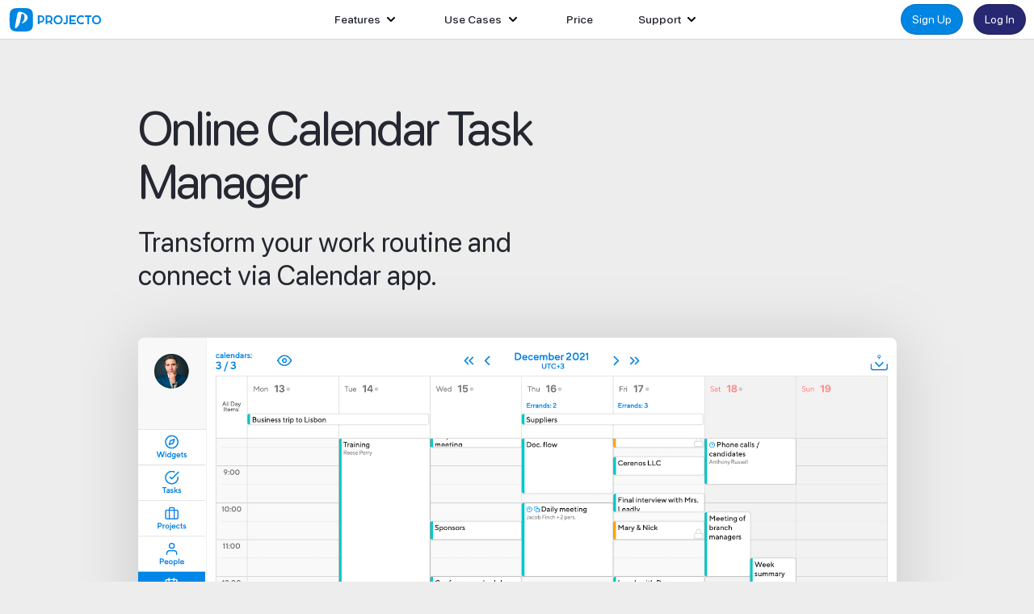

--- FILE ---
content_type: text/html; charset=UTF-8
request_url: https://projecto.world/features/calendar/
body_size: 6389
content:
<!DOCTYPE html>

<head>
  <meta charset="utf-8">
  <meta content="width=device-width, initial-scale=1.0" name="viewport">

  <title>Projecto Calendar</title>
  <meta content="Manage projects with Projecto's calendar feature. Schedule tasks, set deadlines, and plan events effectively. Projecto calendar keeps your team organized." name="description">
  <meta content="project, scheduling, tool, task, deadlines, program, event, planning, software, solution, calendar, time, management, milestones, timeline, tracking" name="keywords">
  <meta name="format-detection" content="telephone=no">

  <meta http-equiv="Cache-Control" content="max-age=86400, public" />
  <meta property="og:title" content="Projecto" />
  <meta property="og:image" content="/apple-touch-icon.png?v=A0e7l4Lpda" />
  <meta name="apple-mobile-web-app-title" content="Projecto">
  <meta name="application-name" content="Projecto">
  
  <link rel="shortcut icon" href="/favicon.ico" />
  <link rel="manifest" href="/manifest.json" />
  <link rel="apple-touch-icon" sizes="180x180" href="/apple-touch-icon.png?v=A0e7l4Lpda">
  <link rel="icon" type="image/png" sizes="32x32" href="/favicon-32x32.png?v=A0e7l4Lpda">
  <link rel="icon" type="image/png" sizes="16x16" href="/favicon-16x16.png?v=A0e7l4Lpda">
  
  <link rel="preload" href="/assets/fonts/SF-Pro-Rounded-Regular.woff2" as="font" type="font/woff2" crossorigin>
  <link rel="preload" href="/assets/fonts/SF-Pro-Rounded-Medium.woff2" as="font" type="font/woff2" crossorigin>

  <link href="/assets/css/bootstrap.css" rel="stylesheet">
  <link href="/assets/css/bootstrap-grid.css" rel="stylesheet">
  <link href="/assets/css/style.css?0507024" rel="stylesheet">
  <link href="/assets/css/animate.css?04032024" rel="stylesheet">
  <link href="/assets/css/aos.css" rel="stylesheet">
  
  <script src="/assets/js/jquery.min.js"></script>
  <!--<script type="text/javascript" src="//cdnjs.cloudflare.com/ajax/libs/jquery.lazy/1.7.9/jquery.lazy.min.js"></script>
  <script type="text/javascript" src="//cdnjs.cloudflare.com/ajax/libs/jquery.lazy/1.7.9/jquery.lazy.plugins.min.js"></script>

  <script type="text/javascript">
  //lazy load imgs
    $(function() {
        $('.lazy').lazy({
        scrollDirection: 'vertical',
        effect: 'fadeIn',
        threshold: '500'
        });
    });
  </script>-->
  

  
  <!-- Yandex.Metrika counter -->
  <script type="text/javascript" >
   (function(m,e,t,r,i,k,a){m[i]=m[i]||function(){(m[i].a=m[i].a||[]).push(arguments)};
   m[i].l=1*new Date();
   for (var j = 0; j < document.scripts.length; j++) {if (document.scripts[j].src === r) { return; }}
   k=e.createElement(t),a=e.getElementsByTagName(t)[0],k.async=1,k.src=r,a.parentNode.insertBefore(k,a)})
   (window, document, "script", "https://mc.yandex.ru/metrika/tag.js", "ym");
  
   ym(94375629, "init", {
      clickmap:true,
      trackLinks:true,
      accurateTrackBounce:true,
      webvisor:true
   });
  </script>
  <noscript><div><img src="https://mc.yandex.ru/watch/94375629" style="position:absolute; left:-9999px;" alt="" /></div></noscript>
  <!-- /Yandex.Metrika counter -->
</head>

<body class="page">
<header id="header">
  <div class="container-fluid">
  	<div class="header">
      <div class="logo">
        <a href="https://projecto.world/" id="logo"></a>
      </div>
      <div class="menu">
          <div class="left">
            <div class="menu-burger__header"><span></span></div>
            <nav class="header__nav">
              <div>
              <ul class="menu header__menu">
                  <li class="nav-item dropdown dropdown_products">
                    <a class="nav-link dropdown-toggle" href="https://projecto.world/#features" id="dropdown_products">Features</a>
                      <ul class="dropdown-menu" aria-labelledby="dropdown_products">
                        <li><a class="dropdown-item" href="/features/task-tracker/" title="Online Project Task Tracker" id="task_tracker">Task Tracker</a></li>
                        <li><a class="dropdown-item" href="/features/calendar/" title="Online Calendar Task Manager" id="calendar">Calendar</a></li>
                        <li><a class="dropdown-item" href="/features/projects/" title="Online Project Management Tool" id="projects">Projects</a></li>
                        <li><a class="dropdown-item" href="/features/teams/" title="Online Team Management Software" id="teams">Teams</a></li>
                        <li><a class="dropdown-item" href="/features/gantt-chart/" title="Online Gantt Chart Software" id="gantt_chart">Gantt Chart</a></li>
                      </ul>
                  </li>
                  <li class="nav-item dropdown">
                    <a class="nav-link dropdown-toggle" href="https://projecto.world/#use_cases" id="dropdown_use_cases">Use Cases</a>
                      <ul class="dropdown-menu" aria-labelledby="dropdown_use_cases">
                        <li><a class="dropdown-item" href="/use-cases/business" title="Business">Business</a></li>
                        <li><a class="dropdown-item" href="/use-cases/enterprise" title="Enterprise">Enterprise</a></li>
                        <li><a class="dropdown-item" href="/use-cases/creative" title="Creative">Creative</a></li>
                        <li><a class="dropdown-item" href="/use-cases/construction" title="Construction">Construction</a></li>
                        <li><a class="dropdown-item" href="/use-cases/manufacturing" title="Manufacturing">Manufacturing</a></li>
                        <li><a class="dropdown-item" href="/use-cases/agriculture" title="Agriculture">Agriculture</a></li>
                        <li><a class="dropdown-item" href="/use-cases/events" title="Events">Events</a></li>
                        <li><a class="dropdown-item" href="/use-cases/law" title="Law">Law</a></li>
                      </ul>
                  </li>
                  <li class="nav-item">
                    <a class="nav-link" href="https://projecto.world/#prices" id="">Price</a>
                  </li>
                  <!--<li class="nav-item dropdown">
                    <a class="nav-link dropdown-toggle" href="#" id="dropdown_resources">Resources</a>
                      <ul class="dropdown-menu" aria-labelledby="dropdown_resources">
                        <li><a class="dropdown-item" href="https://sample.projecto.world" title="Demo">Demo</a></li>
                        <li><a class="dropdown-item" href="/terms" title="Terms & Conditions">Terms & Conditions</a></li>
                        <li><a class="dropdown-item" href="/privacy" title="Privacy Policy">Privacy Policy</a></li>
                      </ul>
                  </li>-->
                  <li class="nav-item dropdown">
                    <a class="nav-link dropdown-toggle" href="/support" id="dropdown_support">Support</a>
                      <ul class="dropdown-menu" aria-labelledby="dropdown_support">
                        <li><a class="dropdown-item" href="/faq" title="FAQ">FAQ</a></li>
                        <li><a class="dropdown-item" href="/blog" title="Blog">Blog</a></li>
                        <li><a class="dropdown-item" href="mailto:support@projecto.world" title="Contact Us">Contact Us</a></li>
                      </ul>
                  </li>
              </ul>
              <div class="open-menu_footer">
                <div style="text-align: center;">
                  <button type="button" class="btn"><a href="https://projecto.world/login" target="_blank">Log In</a></button>
                </div>
                <div style="border-top: 1px solid #d5d5d5; margin: 27px 0 0; text-align: center;">
                  <div style="margin-top: -20px; display: inline-block; background: #fff;">Use Projecto wherever you are to stay<br>productive on any device.</div>
                </div>
                <div style="padding: 10px 0 18px;">
                  <div class="nav_apps_logo">
                    <div class="googleplay">
                      <a href="https://play.google.com/store/apps/details?id=com.espesoft.projecto"></a>
                    </div>
                    <div class="appstore">
                      <a href="https://itunes.apple.com/app/projecto/id1082361684?mt=8"></a>
                    </div>
                  </div>
                </div>
                <div class="footer_bottom d-flex justify-content-between">
                  <div>© 2024 Projecto. All rights reserved.</div>
                  <div>
                    <a href="/privacy">Privacy Policy</a>
                  </div>
                </div>
              </div></div>
            </nav>            
          </div>
    	</div>
      <div class="buttons">
        <div class="">
          <button type="button" class="btn" id="sign_up"><a href="/signup" class="signup_link" target="_blank">Sign Up</a></button>
        </div>
        <div class="demo_desctop">
          <button type="button" class="btn"><a href="https://projecto.world/login" target="_blank"><span>Log</span> In</a></button>
        </div>
      </div>
    </div>
  </div>
</header>  
<main class="main_content">

<section>
	<div class="container">
		<div class="inner block_type_1">
			<h2>Online Calendar Task <span>Manager</span></h2>
			<h3>Transform your work routine and <span>connect via Calendar app.</span></h3>
			<div class="img">
				<img src="/assets/images/calendar_img_1.png">
			</div>
			<div class="row">
				<div class="col-12 col-sm-6 text_desc">
					<p>A work calendar is an essential tool for anyone trying to manage their time and stay organized at a workplace. With so many deadlines, meetings, and events to keep track of, it's fairly easy to get overwhelmed and lose focus.</p>
				</div>
				<div class="col-12 col-sm-6 text_desc">
					<p>Luckily, there’s a Projecto digital work calendar that helps you stay on top of things and be the best at organizing. Whether you need to schedule shift work, manage employee schedules, or plan projects, a calendar planning software can make your life easier.</p>
				</div>
			</div>
			<div>
				<button type="button" class="btn btn_main anim_btn"><a href="/signup" target="_blank" class="d-flex align-items-center">Use for Free <span></span></a></button>
			</div>
		</div>
	</div>
</section>

<section>
	<div class="container">
		<div class="inner block_type_1">
			<h2>Calendar and Task <span>Manager in one Tool</span></h2>
			<h3>Transform your work routine and <span>connect via Calendar app.</span></h3>
			<div class="img">
				<img src="/assets/images/calendar_img_2.png">
			</div>
			<div class="row">
				<div class="col-12 col-sm-6 text_desc">
					<p>Collaboration is an essential part of any successful project, and a work calendar can help you and your team stay on the same page. By using a weekly work planner, you can coordinate schedules, assign tasks, and track progress. A calendar project management tool can help you plan and execute projects with ease.</p>
				</div>
				<div class="col-12 col-sm-6 text_desc">
					<p>In a calendar, you can view not only events, but also many other things.You can see tasks, document submissions, and project goals on days when they are due or set reminders for them.</p>
				</div>
			</div>
			<div>
				<a href="/features/task-tracker/" class="learn_more">Learn more about Tasks <span></span></a>
			</div>
		</div>
	</div>
</section>

<section>
	<div class="container">
		<div class="inner block_type_2">
			<div class="d-grid">
				<div class="grid_title">
					<h3>Shared and Private Calendar Planning Software</h3>
				</div>
				<div class="grid_img">
					<div class="img">
						<img src="/assets/images/calendar_img_3.png">
					</div>
				</div>
				<div class="grid_text">
					<div class="text_desc">
						<p>Sometimes it is necessary to share the whole calendar to keep track of all the project activities. To do this, you can create Shared or Corporate calendars in Projecto. Shared calendars are visible to a limited number of people, and the Corporate ones are visible to everyone. The same concept applies to shared resources for meeting rooms, like projectors and other equipment. Each event is connected to one calendar, but may require different resources.</p>
						<p>Like tasks, events in a work schedule app can also be private. Executives can view details on regular events, while private events are only visible to you and those who you’ve invited.</p>
					</div>
					<div>
						<button type="button" class="btn btn_main anim_btn"><a href="/signup" target="_blank" class="d-flex align-items-center">Use for Free <span></span></a></button>
					</div>
				</div>
			</div>
		</div>
	</div>
</section>

<section>
	<div class="container">
		<div class="inner block_type_3">
			<div class="d-grid align-items-center">
				<div class="grid_title">
					<h3>Event Statuses for Better Calendar Task Management</h3>
				</div>
				<div class="grid_img">
					<div class="img">
						<img src="/assets/images/calendar_img_4.png">
					</div>
				</div>
				<div class="grid_text">
					<div class="text_desc">
						<p>Like Todoist and other task managers, Projecto events have many statuses. Most of those change automatically, e.g. when an event has occurred or when you work with a protocol.</p>
						<p>One of these statuses is Recurring Events. Projecto calendar and to do list app supports easy to handle event replays. You can enable automatic shift to the next business day when the event falls on a weekend, manually create repeats you want, and navigate from the properties of any repetition to any other repetition.</p>
					</div>
				</div>
			</div>
		</div>
	</div>
</section>

<section>
	<div class="container">
		<div class="inner block_type_1">
			<h2>App for Scheduling <span>Employees in a Month </span><span>Mode</span></h2>
			<div class="img">
				<img src="/assets/images/calendar_img_5.png">
			</div>
			<div class="row">
				<div class="col-12 col-sm-6 text_desc">
					<p>If you need to assess your workload and plan things ahead, it's more convenient to change the work week calendar into month mode.</p>
				</div>
				<div class="col-12 col-sm-6 text_desc">
					<p>Stretching events by length, shifting them easily between days, and all other calendar features are supported in this mode as well.</p>
				</div>
			</div>
		</div>
	</div>
</section>

<section>
	<div class="container">
		<div class="inner block_type_2">
			<div class="d-grid">
				<div class="grid_title">
					<h3>Participants and Meeting Rooms Availability</h3>
				</div>
				<div class="grid_img">
					<div class="img">
						<img src="/assets/images/calendar_img_6.png">
					</div>
				</div>
				<div class="grid_text">
					<div class="text_desc">
						<p>Planning an event with many attendees is tricky, especially if people have a varying workload. Employee schedule app’s Comparison mode allows you to look through several calendars at once and find a suitable time slot for everyone.</p>
						<p>Another thing that a work schedule calendar can help with is checking if the meeting rooms are free to use and the drivers are approachable on that particular date, as well as the projectors and other equipment for meetings.</p>
					</div>
					<div>
						<a href="/features/task-tracker/" class="learn_more">Learn more about Tasks <span></span></a>
					</div>
				</div>
			</div>
		</div>
	</div>
</section>

<section>
	<div class="container">
		<div class="inner block_type_3">
			<div class="d-grid">
				<div class="grid_title">
					<h3>Keeping track of Attendance</h3>
				</div>
				<div class="grid_img">
					<div class="img">
						<img src="/assets/images/calendar_img_7.png">
					</div>
				</div>
				<div class="grid_text">
					<div class="text_desc">
						<p>Like Todoist and other task managers, Projecto events have many statuses. Most of those change automatically, e.g. when an event has occurred or when you work with a protocol.</p>
						<p>One of these features is Recurring Events. Projecto calendar and to do list app supports easy to handle event replays. You can enable automatic shift to the next business day when the event falls on a weekend, manually create repeats you want, and navigate from the properties of any repetition to any other repetition.</p>
					</div>
				</div>
			</div>
		</div>
	</div>
</section>

<section>
	<div class="container">
		<div class="inner block_type_2">
			<div class="d-grid">
				<div class="grid_title">
					<h3>Agendas</h3>
				</div>
				<div class="grid_img">
					<div class="img">
						<img src="/assets/images/calendar_img_8.png">
					</div>
				</div>
				<div class="grid_text">
					<div class="text_desc">
						<p>Make your meetings more productive using event agenda with text notes, tasks and documents to be discussed at the event.</p>
						<div class="calendar_agendas">
							<div>
								<div class="title">Text items</div>
								<div class="text_desc">
									<p>Any thoughts and memos that need to be covered by attendees.</p>
								</div>
							</div>
							<div>
								<div class="title">Tasks</div>
								<div class="text_desc">
									<p>If you need to discuss the progress on specific projects.</p>
								</div>
							</div>
							<div>
								<div class="title">Documents</div>
								<div class="text_desc">
									<p>If the meeting concerns contracts, invoices or other docflow items.</p>
								</div>
							</div>
						</div>
					</div>
				</div>			
			</div>
		</div>
	</div>
</section>

<section>
	<div class="container">
		<div class="inner block_type_3">
			<div class="d-grid">
				<div class="grid_img">
					<div class="img">
						<img src="/assets/images/calendar_img_9.png">
					</div>
				</div>
				<div class="grid_title">
					<h3>Stay on Time with Trips and Time Zones</h3>
				</div>
				<div class="grid_text">
					<div class="text_desc">
						<p>When a business covers several time zones, communication and planning gets more difficult. Projecto is aimed to make timezone support as convenient as possible.</p>
						<p>Events may be assigned to any time zone or be grouped into trips. If you switch the whole calendar to a different timezone, all existing events will be shifted automatically.</p>
					</div>
				</div>
			</div>
		</div>
	</div>
</section>

<section>
	<div class="container">
		<div class="inner">
			<h3>If you're looking for a stable work schedule calendar, there are many options available. Whether you need to schedule shifts, track employee schedules, or manage your own schedule, Projecto app can help.</h3>
		</div>
	</div>
</section>

</main>

<section class="last">
    <div class="section_6">
        <div class="section_6_inner">
            <div class="container">
                <div class="block">
                    <div class="block_inner">
                        <div class="inf">
                            <div>Level up your business today! Sign up to get full access for free and start using our software right away.</div>
                            <div>
                                <button type="button" class="btn anim_btn"><a href="/signup" target="_blank" class="d-flex align-items-center">Use for free <span></span></a></button>
                            </div>
                        </div>
                        <div class="img">
                            <img src="/assets/images/section_6_img.webp">
                        </div>
                    </div>
                </div>
            </div>
        </div>
    </div>  
</section>

<footer class="footer">
  <div class="container">
  	<div class="footer_inner">
        <div class="on_top">
            <a href="#"></a>
        </div>
        <div>
      		<div class="footer_inner_left">
      			<div class="footer_logo">
                    <div><img src="/assets/logo.svg"></div>
                    <div style="margin: 1rem 0;">Use Projecto wherever you are to stay productive on any device.</div>
                </div>
                <div class="footer_apps">
                    <div class="footer_apps_logo">
                        <div class="googleplay">
                            <a href="https://play.google.com/store/apps/details?id=com.espesoft.projecto"></a>
                        </div>
                        <div class="appstore">
                            <a href="https://itunes.apple.com/app/projecto/id1082361684?mt=8"></a>
                        </div>
                    </div>
                </div>
      		</div>
            <div class="footer_inner_right">
                <div class="">
                    <div class="">
                        <h5>Features</h5>
                        <ul>
                            <li><a href="/features/task-tracker/">Task Tracker</a></li>
                            <li><a href="/features/calendar/">Calendar</a></li>
                            <li><a href="/features/projects/">Projects</a></li>
                            <li><a href="/features/teams/">Teams</a></li>
                            <li><a href="/features/gantt-chart/">Gantt Chart</a></li>
                        </ul>
                    </div>
                </div>
                <div class="">
                    <div class="">
                        <h5>Use Cases</h5>
                        <ul>
                            <li><a href="/use-cases/business/">Business</a></li>
                            <li><a href="/use-cases/enterprise/">Enterprise</a></li>
                            <li><a href="/use-cases/creative/">Creative</a></li>
                            <li><a href="/use-cases/construction/">Construction</a></li>
                            <li><a href="/use-cases/manufacturing/">Manufacturing</a></li>
                            <li><a href="/use-cases/agriculture/">Agriculture</a></li>
                            <li><a href="/use-cases/events/">Events</a></li>
                            <li><a href="/use-cases/law/">Law</a></li>
                        </ul>
                    </div>
                </div>
                <div class="last">
                    <div style="margin-bottom: 44px;">
                        <h5>Resources</h5>
                        <ul>
                            <li><a href="https://projecto.world/login" target="_blank">Log In</a></li>
                            <li><a href="/terms">Terms & Conditions</a></li>
                            <li><a href="/privacy">Privacy Policy</a></li> 
                        </ul>
                    </div>
                    <div class="">
                        <h5>Support</h5>
                        <ul>
                            <li><a href="/faq">FAQ</a></li>
                            <li><a href="/blog">Blog</a></li>
                            <li><a href="mailto:support@projecto.world">Contact Us</a></li>
                        </ul>
                    </div>
                </div>
            </div>
        </div>
        <div class="footer_bottom">
            <div>© 2024 Projecto. All rights reserved.</div>
            <div>
                <a href="/privacy" title="Projecto Privacy Policy">Privacy Policy</a>
            </div>
        </div>
  	</div>
  </div>
</footer>

<script src="https://cdn.jsdelivr.net/npm/bootstrap@5.0.1/dist/js/bootstrap.bundle.min.js" integrity="sha384-gtEjrD/SeCtmISkJkNUaaKMoLD0//ElJ19smozuHV6z3Iehds+3Ulb9Bn9Plx0x4" crossorigin="anonymous"></script>
<script src="https://cdnjs.cloudflare.com/ajax/libs/wow/1.1.2/wow.min.js"></script>
<script src="/assets/js/jquery.totemticker.js"></script>

<script type="text/javascript">
$(function(){
    $('.txtslide').totemticker({
        row_height : '4.8rem',
        speed :   500,
        interval :  2000,
    });
    $('.show_more .btn').on('click', function(){
        $('.sravnite_second').toggleClass('open');
        $('.show_more .inner').addClass('d-none');
    });
    $('.section_2_inner .nav-tabs .nav-link').on('click', function(){
        var tbt = $(this);
        TabLine(tbt);
    });
    var tbt = $('.section_2_inner .nav-tabs li:first-child .nav-link');
    TabLine(tbt);
    
    $(window).resize(function(){
        setTimeout( function(){
            var tbt = $('.section_2_inner .nav-tabs .nav-link.active');
            TabLine(tbt);   
        }, 500);
    });
    
    $("#scrollb").on("click", function (e) {
        e.preventDefault();
        let href = $(this).attr("href");
        let ptop = $(href).offset().top;

        $("html, body").animate({ scrollTop: ptop+35}, 500, function(){
            setTimeout( function(){$("html, body").animate({ scrollTop: ptop}, 500)}, 500);
        });
    }); 

    $(".on_top a").on("click", function (e) {
        e.preventDefault();
        $("body").css('margin-top', '50px');
        $("html, body").animate({ scrollTop:0}, 500, function(){
            setTimeout( function(){$("body").animate({ marginTop: 0}, 500)}, 500);
        });
    });
        
    function TabLine(tbtn){
        var pos = $(tbtn).position().left;
        var lh = ($(tbtn).innerWidth()+2)/2;
        var pleft = pos + lh;
        
        $('.nav-line').animate({left: pleft}, 500);     
    }
});

      $(document).ready(function() {
        $('.menu-burger__header').click(function(){
          $('.menu-burger__header').toggleClass('open-menu');
          $('.header__nav').toggleClass('open-menu');
          $('.open-menu_footer').toggleClass('d-block');
          $('body').toggleClass('fixed-page');
        });
      });
      
wow = new WOW({
  mobile: false
})
wow.init();

//fixed menu
    jQuery(function($) {
          $(window).scroll(function(){
              if($(this).scrollTop()>100){
                  $('#header').addClass('fixed');
              }
              else if ($(this).scrollTop()<100){
                  $('#header').removeClass('fixed');
              }
          });
      });

//offset scroll to id 
 $(document).ready(function() {
    $(".sidebar_menu a").click(function () {
        var elementClick = $(this).attr("href")
        var destination = $(elementClick).offset().top - $('.header').height();
        jQuery("html:not(:animated),body:not(:animated)").animate({scrollTop: destination}, 100);
        return false;
    });


});


</script>      </body>

</html>

--- FILE ---
content_type: text/css
request_url: https://projecto.world/assets/css/style.css?0507024
body_size: 8963
content:
@font-face {
    font-family: 'SF Pro Rounded';
    src: url('../fonts/SF-Pro-Rounded-Regular.woff2') format('woff2');
    font-weight: 400;
    font-style: normal;
}

@font-face {
    font-family: 'SF Pro Rounded';
    src: url('../fonts/SF-Pro-Rounded-Medium.woff2') format('woff2');
    font-weight: 500;
    font-style: normal;
}

html {
    font-size: 16px;
}

body {
  font-family: 'SF Pro Rounded';
  background: #ededed;
  color: #252831;
}


/* GLOBAL */
/*section {margin-top: 14rem; margin-bottom: 14rem;}
section:last-child {margin-bottom: 4rem;}
.container {border-left: 1px solid red; border-right: 1px solid red;}*/
.container_inner {display: flex; gap: 9rem;}
.container_inner aside {order: 2; flex-basis: 20%;}
.container_inner main {order: 1; flex-basis: 80%;}
aside .inner {height: 100%;}
h2 {font-size: 70px; line-height: 110%; font-weight: 400; margin: 1.6rem 0; color: #252831; text-align: center; letter-spacing: -2px;}
.help h2 {font-size: 2rem;}
h3 {font-size: 38px; line-height: 45px; font-weight: 400; color: #252831; text-align: center;}
.subtitle {text-align: center; font-size: 24px; line-height: 130%; margin-bottom: 3rem;}
.center {text-align: center;}
img.lazy {max-width: 100%; height: auto; /*display: block;*/}
.ptop50 {padding-top: 50px!important;}

.btn {border: 1px solid rgba(0, 0, 0, 0.16); border-radius: 40px; background: unset; color: #fff; transition: color background 0.5s;}
.btn:hover {background: #fff!important; color: #313339!important;}
.btn:focus, .btn:active {box-shadow: unset;}
.btn a {text-decoration: none; color: #fff; transition: color 0.5s;}
.btn:hover a {color: #313339!important;}
.btn a span {width: 25px; height: 25px; background: url(/assets/images/chevron_right.svg) left center no-repeat; background-size: contain;}
.btn_main {font-size: 1.5rem; line-height: 1.75rem; font-weight: 500; padding: 1.5rem 2.4rem; color: #fff; background: #282772;}
a.learn_more {font-size: 1.3rem; line-height: 1.6rem; font-weight: 500;}
a.learn_more span {display: inline-block; width: 15px; height: 15px; background: url(/assets/images/arrow_right.svg) left center no-repeat; background-size: contain;}

input.hdn {display: none;}
a, a:hover {color: #0085E2; text-decoration: none;}

#orderModal {text-align: center;}
#orderModal h4 {color: #097DD0; font-size: 1.9rem; font-weight: 600; margin-bottom: 1rem;}
#orderModal input[type="text"], #orderModal textarea {border: 2px solid #C7C7C7; border-radius: 0.4rem; margin-bottom: 0.8rem; padding: 0.5rem 1.2rem; width: 80%;}
#orderModal input[type="submit"] {font-weight: 600; width: 80%; border-radius: 0.4rem;}
#orderModal p {font-size: 0.875rem; line-height: 1rem; font-weight: 500; color: #C7C7C7; margin: 0.4rem 0;}

.accordion-item {margin-bottom: 10px; padding: 1.5rem;}
.accordion-item,
.accordion-item:first-of-type,
.accordion-item:first-of-type .accordion-button,
.accordion-item:last-of-type,
.accordion-item:last-of-type .accordion-button {border-bottom-right-radius: 8px; border-bottom-left-radius: 8px; border-top-right-radius: 8px; border-top-left-radius: 8px; border: unset;}
.accordion-item .accordion-body {padding: 15px 0 0; font-weight: 400; font-size: 1rem; line-height: 1.4rem;}
.accordion-item .accordion-body p {margin-bottom: 0.8rem; max-width: 700px;}
.accordion-item .accordion-body p:last-of-type {margin-bottom: 0;}
.accordion-button {font-size: 1.25rem; line-height: 1.5rem; font-weight: 500; border-radius: 8px; padding: 0}
.accordion-button:not(.collapsed) {background: unset; color: unset; box-shadow: unset;}
.accordion-button::after {background-image: url(/assets/images/accordion_open_icon.svg); background-size: 1.8rem; width: 1.8rem; height: 1.8rem;}
.accordion-button:not(.collapsed)::after {background-image: url(/assets/images/accordion_close_icon.svg); background-size: 1.8rem; width: 1.8rem; height: 1.8rem;}


/* HEADER */
header {position: fixed; top: 0; width: 100%; background: #fff; border-bottom: 1px solid rgba(0, 0, 0, 0.15); z-index: 100;}
header.fixed {}
.header {display: flex; flex-direction: row; align-items: center; justify-content: space-around; min-height: 48px;}
.header .logo {height: 36px; flex: 1;}
.header .logo a {display: inline-block; width: 115px; height: 36px; background: url(/assets/logo.svg) center center no-repeat; background-size: contain!important;}

.header .menu {display: flex; align-items: center; justify-content: flex-end;}
.header .menu .nav-link {color: #252831;}
.header .buttons {display: flex; align-items: center; justify-content: flex-end; flex: 1;}
.header .buttons .btn {font-size: 14px; line-height: 18px; font-weight: 400; color: #fff; background: #282772; border: 1px solid rgba(0, 0, 0, 0.16); padding: 9px 13px; margin-left: 0.875rem;}
.header .buttons #sign_up {background: #0085E2; border: 1px solid rgba(0, 0, 0, 0.16);}
.header .buttons .btn a {text-decoration: none; color: #fff;}
.header .buttons .btn span {background: unset;}

.header__nav ul {margin-bottom: 0; padding: 0;}
.header__menu {display: flex; position: relative;}
.header__menu .nav-item {position: relative;}
.header__menu .nav-item:hover::before {content:''; background: #0085e2; width: calc(100% - 0.8rem); height: 2px; position: absolute; bottom: 0; left: 50%; transform: translateX(-50%);}
.header__menu .nav-item:hover > a {color: #0085E2;}
.header__menu .nav-item:hover > .dropdown-toggle::after {background: url(/assets/images/chevrone_down_act.svg) center center no-repeat; transform: rotate(180deg); -webkit-transform: rotate(180deg); -moz-transform: rotate(180deg); -o-transform: rotate(180deg);}
.header__menu li {list-style: none; margin: 0px 1.5rem;}
.header__menu li a {font-size: 1rem; line-height: 1.2rem; font-weight: 500; padding: 1rem 0.5rem; text-decoration: none;}
.header__menu .dropdown-toggle {transition: all 0.5s;}
.header__menu .dropdown-toggle:hover,
.header__menu .dropdown-toggle:active,
.header__menu .dropdown-toggle:focus {color: #0085E2;}
.header__menu .dropdown-toggle::after {border: none; position: relative; top: 2px; width: 11px; height: 6px; padding-left: 20px; background: url(/assets/images/chevrone_down.svg) center center no-repeat; transition: all 0.5s;}
.header__menu .dropdown-toggle:hover::after {background: url(/assets/images/chevrone_down_act.svg) center center no-repeat; transform: rotate(180deg); -webkit-transform: rotate(180deg); -moz-transform: rotate(180deg); -o-transform: rotate(180deg);}
.dropdown .dropdown-menu {padding: 8px; background: rgba(246, 246, 246, 1); /*backdrop-filter: blur(5px);*/ border: 1px solid rgba(0, 0, 0, 0.15); border-radius: 5px; box-sizing: border-box; -webkit-transition: opacity 0.5s ease-out 0s; -moz-transition: opacity 0.5s ease-out 0s; -o-transition: opacity 0.5s ease-out 0s; transition: opacity 0.5s ease-out 0s; transition: opacity 0.5s ease-out 0s; opacity: 0; max-height: 0; overflow: hidden; display: block; top: 103%; z-index: 20;}
.dropdown:hover .dropdown-menu {display: block; margin-top: 0px; opacity: 1; max-height: 999px;}
.dropdown .dropdown-menu .dropdown-item {transition: color 0.5s;}
.dropdown .dropdown-menu .dropdown-item:hover,
.dropdown .dropdown-menu .dropdown-item:focus {color: #0085E2; background-color: unset;}
.dropdown .dropdown-menu li {margin: 0 0 8px;}
.dropdown .dropdown-menu li:last-child {margin-bottom: 0;}
.dropdown .dropdown-menu li a {padding: 0; display: flex; font-weight: 400;}
.dropdown_products .dropdown-menu li a:before {content: ''; display: block; height: 17px; width: 22px;}
.dropdown .dropdown-menu li a#task_tracker:before {background: url(/assets/images/check_circle_act.svg) left center no-repeat; background-size: contain;}
.dropdown .dropdown-menu li a#calendar:before {background: url(/assets/images/calendar_act.svg) left center no-repeat; background-size: contain;}
.dropdown .dropdown-menu li a#projects:before {background: url(/assets/images/briefcase_act.svg) left center no-repeat; background-size: contain;}
.dropdown .dropdown-menu li a#teams:before {background: url(/assets/images/teams_act.svg) left center no-repeat; background-size: contain;}
.dropdown .dropdown-menu li a#gantt_chart:before {background: url(/assets/images/gantt_act.svg) left center no-repeat; background-size: contain;}
.content-wrapper {margin-top: 78px; padding: 10px; line-height: 34px;}
.open-menu_footer {display: none;}


/* MAIN */
.section_1_inner {}
.section_1_inner .d-flex {justify-content: center; align-items: center; flex-wrap: nowrap;}
.section_1_inner .inf {display: flex; flex-direction: column; justify-content: center;}
.section_1_inner .inf .title {font-size: 4.4rem; line-height: 4.8rem; font-weight: 400; letter-spacing: -2px; margin-bottom: 1.25rem;}
.section_1_inner .inf p {margin: 0 0 2.5rem; font-size: 18px; line-height: 140%; width: 100%; max-width: 420px;}
.section_1_inner .inf .btn {font-size: 1.5rem; line-height: 1.75rem; font-weight: 500; padding: 1.5rem 2.4rem; color: #fff; background: #282772;}
.section_1_inner .inf .btn a:hover {}
.section_1_inner .img {margin-right: -15rem;}
.section_1_inner img {width: 100%; max-width: 1030px;}
.section_1_inner a:hover {opacity: 1;}
.section_1 .scroll_arrow {position: relative; bottom: 3rem; color: #85878B; font-size: 1.25rem; padding-left: 50px;}
.section_1 .scroll_arrow .image {position: absolute; width: 40px; height: 40px; display: block; left: 0; bottom: -5px; transition: bottom 0.2s linear;}
.section_1 .scroll_arrow:hover .image {bottom: 0px; }

.section_2_1_inner {margin-top: 4rem; margin-bottom: 9.4rem;}
.section_2_1_inner h3 {margin-bottom: 1.8rem;}
.section_2_inner {padding-top: 50px;}
.section_2 .devices {display: flex; justify-content: center; flex-wrap: wrap;}
.section_2 .devices a {text-decoration: none;}
.section_2 .devices a:hover {opacity: 1;}
.section_2 .devices .item {position: relative; height: 117px; width: 108px; margin: 15px 10px; display: flex; flex-direction: column; justify-content: flex-end; align-items: center;font-size: 1.25rem; line-height: 1.5rem; font-weight: 400; color: #c3c3c3; transition: color 0.3s;}
.section_2 .devices .item .img {width: 84px; height: 84px;}
.section_2 .devices .item_1 .img {position: absolute; top: 0px; background: url(/assets/images/device_android.svg) no-repeat; background-size: 84px; transition: 0.3s;}
.section_2 .devices .item_1:hover .img {top: -3px; background: url(/assets/images/device_android_hover.svg) no-repeat;}
.section_2 .devices .item_2 .img {position: absolute; top: 0px; background: url(/assets/images/device_mac.svg) no-repeat; background-size: 84px; transition: 0.3s;}
.section_2 .devices .item_2:hover .img {top: -3px; background: url(/assets/images/device_mac_hover.svg) no-repeat;}
.section_2 .devices .item_3 .img {position: absolute; top: 0px; background: url(/assets/images/device_chrome.svg) no-repeat; background-size: 84px; transition: 0.3s;}
.section_2 .devices .item_3:hover .img {top: -3px; background: url(/assets/images/device_chrome_hover.svg) no-repeat;}
.section_2 .devices .item_4 .img {position: absolute; top: 0px; background: url(/assets/images/device_firefox.svg) no-repeat; background-size: 84px; transition: 0.3s;}
.section_2 .devices .item_4:hover .img {top: -3px; background: url(/assets/images/device_firefox_hover.svg) no-repeat;}
.section_2 .devices .item_5 .img {position: absolute; top: 0px; background: url(/assets/images/device_edge.svg) no-repeat; background-size: 84px; transition: 0.3s;}
.section_2 .devices .item_5:hover .img {top: -3px; background: url(/assets/images/device_edge_hover.svg) no-repeat;}
.section_2 .devices .item:hover {color: #252831;}
.section_2_inner .controls {margin: 0 auto 4rem;}
.section_2_inner .controls:after {content: ''; width: 100%; max-width: 1240px; height: 1px; display: block; margin-top: 4px; background: radial-gradient(49.55% 54070505.34% at 46.98% 151.47%, #A9B7C4 0%, rgba(189, 199, 208, 0) 100%);}
.section_2_inner .nav {justify-content: center;}
.section_2_inner .nav-tabs {border-bottom: none;}
.section_2_inner .nav-tabs .nav-link {color: #aeaeae; font-size: 1.125rem; min-width: 130px; position: relative; border: none; transition: border 0.3s;}
.section_2_inner .nav-tabs .nav-link:hover:not(.active) {background: #f5f5f5; border: 1px solid #0000001a!important; border-radius: 10px;}
.section_2_inner .nav-tabs .active {color: #0085E2; background: #D5E3EC; border: 1px solid #004b801a; border-radius: 10px;}
.section_2_inner .nav-tabs .active:after {content: ''; position: absolute; bottom: -10px; left: 45px; width: 40px; height: 3px; display: block; background: #0085E2; border-radius: 3px;}
.section_2_inner .nav-tabs li.nav-item {margin: 4px 9px;}
.section_2_inner .nav-tabs button span {display: block; width: 24px; height: 24px; margin: 0 auto;}
.section_2_inner .nav-tabs button span.tab_1 {background: url(/assets/images/check_circle.svg) top center no-repeat;}
.section_2_inner .nav-tabs .active span.tab_1 {background: url(/assets/images/check_circle_act.svg) top center no-repeat;}
.section_2_inner .nav-tabs button span.tab_2 {background: url(/assets/images/calendar.svg) top center no-repeat;}
.section_2_inner .nav-tabs .active span.tab_2 {background: url(/assets/images/calendar_act.svg) top center no-repeat;}
.section_2_inner .nav-tabs button span.tab_3 {background: url(/assets/images/briefcase.svg) top center no-repeat;}
.section_2_inner .nav-tabs .active span.tab_3 {background: url(/assets/images/briefcase_act.svg) top center no-repeat;}
.section_2_inner .nav-tabs button span.tab_4 {background: url(/assets/images/teams.svg) top center no-repeat;}
.section_2_inner .nav-tabs .active span.tab_4 {background: url(/assets/images/teams_act.svg) top center no-repeat;}
.section_2_inner .nav-tabs button span.tab_5 {background: url(/assets/images/gantt.svg) top center no-repeat;}
.section_2_inner .nav-tabs .active span.tab_5 {background: url(/assets/images/gantt_act.svg) top center no-repeat;}
.section_2_inner .tab-content .tab_inner {display: flex; flex-wrap: wrap; align-items: center;}
.section_2_inner .tab-content .tab_inner .inf {flex: 1; max-width: 400px;}
.section_2_inner .tab-content .tab_inner .inf .text {margin-bottom: 1.8rem;}
.section_2_inner .tab-content .tab_inner .inf h4 {font-size: 2.4rem; line-height: 2.8rem; font-weight: 400; margin-bottom: 1.25rem;}
.section_2_inner .tab-content .tab_inner .inf p {font-size: 1.125rem; line-height: 1.55rem;}
.section_2_inner .tab-content .tab_inner .inf p.list {padding-left: 36px; background: url(/assets/images/list_bg.svg) top left no-repeat;}
.section_2_inner .tab-content .tab_inner .img {flex: 1; text-align: right;}
.section_2_inner .tab-content .tab_inner .img img {width: 100%; max-width: 820px; filter: drop-shadow(0px 6px 40px rgba(0, 0, 0, 0.16)); border-radius: 9px;}

.section_3 {padding-top: 13.5rem;}
.section_3 .subtitle {max-width: 710px; margin-left: auto; margin-right: auto;}
.section_3_inner {margin-top: 0rem; padding: 0rem 3rem; position: relative;}
.section_3_inner .inf {text-align: left;}
.section_3_inner .inf p {font-size: 3rem; line-height: 3.4rem; font-weight: 600;}
.section_3_inner .nav-tabs {display: flex; justify-content: space-between; margin-left: auto; margin-right: auto; position: relative;}
.section_3_inner .nav-tabs li {}
.section_3_inner .nav-tabs .nav-link {color: #5D849B; border: 2px solid #fff; border-radius: 1.5rem; font-size: 1.6rem; line-height: 2rem; font-weight: 700; width: 142px; margin-bottom: 0;}
.section_3_inner .nav-tabs .nav-link.active,
.section_3_inner .nav-tabs .nav-item.show .nav-link {background: #5D849B; color: #fff; border: 2px solid #5D849B;}
.section_3_inner .controls {padding: 0 0 2.5rem; margin: 0 auto; max-width: 1024px; width: 100%;}
.section_3_inner .controls .logos {display: flex; flex-wrap: wrap; justify-content:center;}
.section_3_inner .controls .logos div {display: inline-block; padding: 0.5rem 1.25rem; margin: 0.3rem; color: #fff; font-size: 1.125rem; background: #0085E2; border: 1px solid rgba(0, 0, 0, 0.1); border-radius: 40px;}
.section_3_inner .controls .logos .inactive {background: #fff; color: #252831; border: 1px solid rgba(0, 0, 0, 0.1);}
.section_3_inner .controls .logos div img {max-height: 1.5rem;}
.section_3_inner .sravnite_content {/*background: #fff; box-shadow: 0px 16px 30px rgba(0, 0, 0, 0.08); */border-radius: 16px 16px 0 0; position: relative;}
/*.section_3_inner .sravnite_content .bg {position: absolute; top: 0px; height: 48px; width: 100%; border-radius: 16px 16px 0 0; background: #f6f6f6; border-bottom: 1px solid #D0D4DA;}
.section_3_inner .sravnite_content .bg .sticky {position: sticky; border-radius: 16px 16px 0 0; background: #f6f6f6; border-bottom: 1px solid #D0D4DA;}*/
.section_3_inner .sravnite_main {display: flex; justify-content: center; position: relative;}
.section_3_inner .sravnite_main div[class^="col_"] .head,
.section_3_inner .sravnite_main .tab-pane .head {position: sticky; position: -webkit-sticky; top: 46px; z-index: 10; background: #f6f6f6!important; font-size: 1rem; line-height: 1.2rem; text-align: center; font-weight: 400; border-bottom: 1px solid #D0D4DA;}
.section_3_inner .sravnite_main .col_1 div {font-size: 1rem; line-height: 1.4rem; font-weight: 400; height: 4rem; width: 21rem; padding-left: 10px; display: flex; align-items: center; background: #fafafa;}
.section_3_inner .sravnite_main .col_2 div,
.section_3_inner .sravnite_main .col_2 .head {padding: 0 10px;}
.section_3_inner .sravnite_main div[class^="col_"]:not(.col_1) div {background: #fafafa; height: 4rem; width: 5rem; padding: 0 0.5rem; display: flex; align-items: center; justify-content: center;}
.section_3_inner .sravnite_main div[class^="col_"] div img {height: 20px; width: auto;}
.section_3_inner .sravnite_main .col_2 .head img {max-width: 5rem;}
.section_3_inner .sravnite_main div[class^="col_"] div:last-child,
.section_3_inner .sravnite_main .col_4 div div:last-child {border-bottom: none;}
/*.section_3_inner .sravnite_main .col_3 .head {font-size: 1.6rem; color: #799CB0; font-weight: 700; padding-left: 3rem;}*/
.section_3_inner .sravnite_main .col_4 .head {}
.section_3_inner .show_more .inner {/*background: #cccccc24; background-blend-mode: luminosity; border-top: 1px solid #D5D5D5; backdrop-filter: blur(30px); border-radius: 0 0 16px 16px; box-shadow: 0px 16px 30px rgba(0, 0, 0, 0.08); */text-align: center;}
.section_3_inner .show_more .inner button {background: #282772; border: 1px solid rgba(0, 0, 0, 0.16); padding: 10px 14px; color: #fff; margin: 10px auto;}
.section_3_inner .not_an_offer {margin-top: 18px; text-align: center; font-size: 13px; line-height: 18px; color: #a4a4a4;}

.section_prices {padding-top: 13.5rem;}
.section_prices_inner {margin-top: 3rem;}
.section_prices_inner .item {width: 100%; background: #fff; border-radius: 16px; padding: 0 0 15px; margin-bottom: 1.25rem;}
.section_prices_inner .item .item_inner {width: 100%; display: flex; flex-direction: column; justify-content: space-between; align-items: center;}
.section_prices_inner .item .item_inner .head {width: 100%; margin-bottom: 10px; padding: 10px 0; text-align: center; border-bottom: 1px solid #D0D4DA; font-size: 2.5rem; line-height: 3rem;  }
.section_prices_inner .item .item_inner .cost {font-size: 6rem; line-height: 7rem; font-weight: 500;}
.section_prices_inner .item .item_inner .cost span {font-size: 3rem; line-height: 3.5rem; font-weight: 500;}
.section_prices_inner .item .item_inner .text {max-width: 195px; margin: 15px 0; text-align: center; font-size: 1.125rem; line-height: 1.3rem;}
.section_prices_inner button {background: #282772; border: 1px solid rgba(0, 0, 0, 0.16); padding: 10px 14px; color: #fff; margin: 10px auto;}

.section_4 {padding-top: 13.5rem; padding-bottom: 9.4rem;}
.section_4_inner .item {min-height: 36.25rem; width: 100%; aspect-ratio: 1/0.9; background: linear-gradient(121.46deg, #329CDB 11.61%, #1165A9 92.07%); color: #fff; border-radius: 16px; padding: 2.5rem; margin-bottom: 1.25rem;}
.section_4_inner #benefits_3 {background: url(/assets/images/benefits_3.png) center center no-repeat; background-size: cover;}
.section_4_inner .item .item_inner {min-height: 31.25rem; width: 100%; aspect-ratio: 1/0.9; display: flex; flex-direction: column; justify-content: space-between;}
.section_4_inner .item h5 {font-size: 1.9rem; line-height: 2.25rem; margin-bottom: 1rem;}
.section_4_inner .item p {font-size: 1.125rem; line-height: 140%;}
.section_4_inner .item .img {text-align: center; position: relative;}
.section_4_inner .item .img img {max-width: 100%;}
.section_4_inner #benefits_1 .img {padding-bottom: 2rem;}
.section_4_inner #benefits_6 .img {padding-bottom: 3rem;}
.section_4_inner .benefits_apps_logo {position: absolute; bottom: 0px; width: 100%; display: flex; flex-direction: column; align-items: center; z-index: 5;}
.section_4_inner .benefits_apps_logo div {margin-bottom: 4px;}
.section_4_inner .benefits_apps_logo .googleplay a {width: 132px; height: 40px; display: block; transition: background 0.5s; background: url(/assets/images/footer_googleplay.svg) top left no-repeat; background-size: contain;}
.section_4_inner .benefits_apps_logo .googleplay a:hover {background: url(/assets/images/footer_googleplay_hover.svg) top left no-repeat; background-size: contain;}
.section_4_inner .benefits_apps_logo .appstore a {width: 121px; height: 40px; display: block; transition: background 0.5s; background: url(/assets/images/footer_appstore.svg) top left no-repeat; background-size: contain;}
.section_4_inner .benefits_apps_logo .appstore a:hover {background: url(/assets/images/footer_appstore_hover.svg) top left no-repeat; background-size: contain;}

.section_5_inner {padding-top: 50px;}
.section_5_inner .controls {max-width: 565px; margin: 0 auto 4rem;}
.section_5_inner .nav {justify-content: center;}
.section_5_inner .nav-tabs {border-bottom: none;}
.section_5_inner .nav-tabs .nav-link {border: 1px solid rgba(0, 0, 0, 0.1); border-radius: 40px; background: #fff; color: #252831; font-size: 1.125rem;}
.section_5_inner .nav-tabs .active {background: #0085E2; color: #fff;}
.section_5_inner .nav-tabs li.nav-item {margin: 4px;}
.section_5_inner .tab-content .tab_inner {display: flex; flex-wrap: wrap;}
.section_5_inner .tab-content .tab_inner .inf {flex: 1;}
.section_5_inner .tab-content .tab_inner .inf .text {max-width: 400px; margin-bottom: 1.8rem;}
.section_5_inner .tab-content .tab_inner .inf h4 {font-size: 2.4rem; line-height: 2.8rem; font-weight: 400; margin-bottom: 1.25rem; max-width: 450px;}
.section_5_inner .tab-content .tab_inner .inf p {font-size: 1.125rem; line-height: 1.55rem;}
.section_5_inner .tab-content .tab_inner .inf p.list {padding-left: 36px; background: url(/assets/images/list_bg.svg) top left no-repeat; min-height: 22px;}
.section_5_inner .tab-content .tab_inner .inf a {font-size: 1.325rem; line-height: 1.6rem; font-weight: 500;}
.section_5_inner .tab-content .tab_inner .inf a span {display: inline-block; width: 15px; height: 15px; background: url(/assets/images/arrow_right.svg) left center no-repeat; background-size: contain;}
.section_5_inner .tab-content .tab_inner .img {flex: 1; text-align: center; align-items: center;}
.section_5_inner .tab-content .tab_inner .img img {max-width: 100%;}

.section_6 {padding-top: 13.5rem;}
.section_6_inner {width: 100%;}
.section_6_inner .block {background: #f8f8f8; border-radius: 16px;}
.section_6_inner .block_inner {min-height: 450px; display: flex; flex-wrap: nowrap; justify-content: space-between;}
.section_6_inner .block_inner .inf {display: flex; flex-basis: 45%; flex-direction: column; justify-content: space-between; min-height: 450px; max-width: 550px; padding: 2.5rem; font-size: 2.4rem; line-height: 2.8rem;}
.section_6_inner .block_inner .inf .btn {font-size: 1.5rem; line-height: 1.75rem; font-weight: 500; padding: 1.5rem 2.4rem; color: #fff; background: #282772;}
.section_6_inner .block_inner .img {display: flex; align-items: center;}
.section_6_inner .block_inner .img img {max-width: 684px; width: 100%; height: auto;}

/* Feauters */
.page .main_content {margin-top: 9rem; margin-left: auto; margin-right: auto; max-width: 1054px;}
.page section,
.use_cases section {margin-bottom: 13rem;}
.page section:last-child,
.use_cases section:last-child,
.page .last,
.use_cases .last {margin-bottom: 2rem;}
.page h2 {text-align: left;}
.page h3 {text-align: left; font-size: 38px; line-height: 45px; margin-bottom: 1.25rem;}
.page h2 span,
.page h3 span {display: block;}
.help-sidebar h3 {font-size: 1.8rem; line-height: 2rem;}
.page .img img {width: 100%; height: auto; filter: drop-shadow(0px 6px 40px rgba(0, 0, 0, 0.16)); border-radius: 8px;}
.page img.no_shadow {filter: unset;}
.page .text_desc {font-size: 18px; line-height: 140%; margin-bottom: 2.4rem;}
.page .block_type_1 .img {margin-top: 4rem; margin-bottom: 3rem;}
.page .block_type_2 .img img,
.page .block_type_3 .img img {max-width: 505px; height: auto;}
.page .block_type_2 .d-grid {grid-template: "title img"
                                            "text img"; justify-content: space-between;}
.page .block_type_2 .grid_title {grid-area: title; align-self: end;}
.page .block_type_2 .grid_img {grid-area: img;}
.page .block_type_2 .grid_text {grid-area: text;}
.page .block_type_3 .d-grid {grid-template: "img title"
                                             "img text"; justify-content: space-between;}
.page .block_type_3 .grid_title {grid-area: title; align-self: end;}
.page .block_type_3 .grid_img {grid-area: img;}
.page .block_type_3 .grid_text {grid-area: text;}
.page .block_type_2 .grid_title,
.page .block_type_2 .grid_text,
.page .block_type_3 .grid_title,
.page .block_type_3 .grid_text {max-width: 400px;}
.page .tabs {display: flex; flex-wrap: wrap; margin: 30px 0;}
.page .tabs .button {color: #0085E2; font-size: 24px; line-height: 28px; padding: 12px 18px; margin: 9px 18px 9px 0; background: #FFFFFF; border: 1px solid #1C79D8; box-shadow: 0px 6px 40px rgba(0, 0, 0, 0.16); border-radius: 8px;}
.page .tabs_desc>div {margin-bottom: 40px;}
.page .tabs_desc .title {display: flex; align-items: center; font-weight: 500; font-size: 18px; line-height: 140%; margin-bottom: 8px;}
.page .tabs_desc .title:before {content: ''; background: url(/assets/images/circle_check.svg) left center no-repeat; background-size: contain; display: inline-block; width: 30px; height: 22px;}
.page .tabs_desc .text_desc {font-size: 16px;}
.page .calendar_agendas {display: flex; flex-wrap: wrap; margin: 30px 0;}
.page .calendar_agendas>div {flex-basis: 50%; margin-bottom: 20px; padding-right: 10px;}
.page .calendar_agendas .title {display: flex; align-items: center; font-weight: 500; font-size: 18px; line-height: 140%; margin-bottom: 8px;}
.page .calendar_agendas .title:before {content: ''; display: inline-block; width: 30px; height: 22px;}
.page .calendar_agendas>div:nth-child(1) .title:before {background: url(/assets/images/icon_notes.svg) left center no-repeat; background-size: contain;}
.page .calendar_agendas>div:nth-child(2) .title:before {background: url(/assets/images/circle_check.svg) left center no-repeat; background-size: contain;}
.page .calendar_agendas>div:nth-child(3) .title:before {background: url(/assets/images/icon_docs.svg) left center no-repeat; background-size: contain;}
.page .calendar_agendas .text_desc {font-size: 16px;}

/* Use cases */
.use_cases .main_content {margin-top: 10rem; margin-left: auto; margin-right: auto; max-width: 1270px;}
.use_cases h2 span,
.use_cases h3 span {display: block;}
.use_cases .title_block .img {text-align: center; margin: 4rem auto 3rem;}
.use_cases .title_block .img img {max-width: 100%; height: auto;}
.use_cases .button_block {text-align: center; margin-top: 3rem;}
.use_cases .business_features_block {max-width: 80%; margin: 0 auto;}
.use_cases .business_features_block>div {text-align: center;}
.use_cases .business_features_block .item {height: 145px; max-width: 190px; margin: 2.5rem auto; display: flex; flex-direction: column; justify-content: flex-start; align-items: center; font-size: 1.25rem;line-height: 1.5rem; font-weight: 400;}
.use_cases .business_features_block .item .img {width: 84px; height: 84px; padding: 20px; margin-bottom: 12px; display: flex; justify-content: center; align-items: center;border-radius: 22px; border: 2px solid #E3E3E3; background: #FFF;}

.use_cases .blue_blocks {margin-top: 4rem;}
.use_cases .blue_blocks .img {margin-bottom: 30px;}
.use_cases .blue_blocks .img img {/*max-width: 100%; height: auto;*/}
.use_cases .blue_blocks h4 {font-size: 1.9rem; margin-bottom: 1rem;}
.use_cases .blue_blocks .text {font-size: 1.1rem; line-height: 140%;}

.use_cases .block_shema_inner {display: flex; max-width: 1090px; margin: 4rem auto;}
.use_cases .block_shema_inner#six_items {max-width: unset;}
.use_cases .block_shema_inner .col {min-height: 315px; display: flex; }
.use_cases .block_shema_inner .col:nth-child(1),
.use_cases .block_shema_inner .col:nth-child(3),
.use_cases .block_shema_inner .col:nth-child(5) {align-items: flex-start;}
.use_cases .block_shema_inner .col:nth-child(2),
.use_cases .block_shema_inner .col:nth-child(4),
.use_cases .block_shema_inner .col:nth-child(6) {align-items: flex-end;}
/*.use_cases .block_shema_inner .col:nth-child(1) .item:after {content: url(/assets/images/use_cases_block_shema_arrow.svg); position: absolute; left: 50%; bottom: -128px;}
.use_cases .block_shema_inner .col:nth-child(2) .item:before {content: url(/assets/images/use_cases_block_shema_arrow.svg); position: absolute; left: 50%; top: -128px; transform: scale(1, -1);}
.use_cases .block_shema_inner .col:nth-child(4) .item:before {content: url(/assets/images/use_cases_block_shema_arrow.svg); position: absolute; left: -42px; top: -128px; transform: scale(1, -1) rotate(270deg);}
.use_cases .block_shema_inner .col:nth-child(5) .item:after {content: url(/assets/images/use_cases_block_shema_arrow.svg); position: absolute; left: -40%; top: 100%; transform: scale(-1, -1) rotate(90deg);}*/
.use_cases .block_shema_inner .item {position: relative; height: 130px; width: 162px; margin: 0 auto; padding: 16px; display: flex; flex-direction: column; justify-content: center; align-items: center; border-radius: 22px; border: 1px solid #E3E3E3; background: #FFF; font-size: 18px; line-height: 120%; font-weight: 400; text-align: center;}
.use_cases .block_shema_inner .item .img {width: 40px; height: 40px; padding: 0px; margin-bottom: 12px; display: flex; justify-content: center; align-items: center;}
.use_cases .block_desc {max-width: 795px; margin: 1rem auto 2rem;}

.use_cases .row.features_acc_title {align-items: flex-end;}
.use_cases .features_acc_title h2 {margin-top: 0; margin-bottom: 0; text-align: left;}
.use_cases .features_acc_title h3 {margin-top: 0; margin-bottom: 0; text-align: left;}
.use_cases .features_acc {margin-top: 5rem;}
.use_cases .accordion {position: relative;}
.use_cases .accordion-item {margin-bottom: 4px; padding: 18px;}
.use_cases .accordion-button::after {display: none;}
.use_cases .accordion-button:not(.collapsed)::before {background-image: url(/assets/images/accordion_close_icon.svg); transform: rotate(-180deg);}
.use_cases .accordion-button::before {
  flex-shrink: 0;
  width: 1.8rem;
  height: 1.8rem;
  margin-right: 1.25rem;
  content: "";
  background-image: url(/assets/images/accordion_open_icon.svg);
  background-repeat: no-repeat;
  background-size: 1.8rem;
  transition: transform 0.2s ease-in-out;
}
@media (prefers-reduced-motion: reduce) {
  .use_cases .accordion-button::before {
    transition: none;
  }
}
.use_cases .features_acc .accordion-body .img {position: absolute; left: 530px; top: 0; opacity: 0; transition: opacity 0.15s linear; box-shadow: 0px 6px 40px 0px rgba(0, 0, 0, 0.16);}
.use_cases .features_acc .show .img {opacity: 1;}
.use_cases .features_acc .accordion-body .img img {border-radius: 8px;}
.use_cases .features_acc .accordion-body p {margin-left: 3rem;}

/* Privacy policy & License */
.policy .page_title {margin-top: 12rem;}
.policy .main_content {margin-top: 0rem;}
.policy section div {margin-bottom: 3.5rem;}
.policy h2 {margin-bottom: 4rem; text-align: left;}
.policy h3 {font-size: 2.4rem; line-height: 2.8rem; font-weight: 400; margin-bottom: 2rem; text-align: left;}
.policy p {font-size: 1.125rem;}
.policy .btn {color: #282C36; background: #f5f5f5;}
.policy .sidebar_menu {position: sticky; top: 60px;}
.policy .sidebar_menu>div {margin-bottom: 10px;}
.policy .sidebar_menu a:hover {color: #252831;}

/* FAQ */
.faq section {margin-bottom: 3rem;}


/* FOOTER */
.footer {padding: 3.5rem 0 0;}
.footer .footer_inner_right a {display: flex; color: #25283180; text-decoration: none; transition: all 0.5s;}
.footer .footer_inner_right a:hover {color: #252831; padding-left: 6px;}
.footer .footer_inner_right a:before {transition: 0.5s;}
.footer .footer_inner_right a:hover:before {content: ''; width: 20px; height: 21px; display: inline-block; background: url(/assets/images/footer_button_hover.svg) left center no-repeat;}
.footer_inner {position: relative;}
.footer_inner .on_top {position: absolute; top: 0; right: 0; display: flex; justify-content: center; align-items: center; width: 3rem; height: 3rem; border-radius: 30px; background: #0085E2; cursor: pointer;}
.footer_inner .on_top a {display: block; width: 1.5rem; height: 1.5rem; background: url(/assets/images/arrow_up.svg) center center no-repeat; background-size: 1.5rem;}
.footer_inner>div {display: flex; flex-direction: row; align-items: start; justify-content: space-between;}
.footer_inner h5 {color: #252831; font-size: 1.25rem; line-height: 1.5rem; font-weight: 500; margin-bottom: 20px;}
.footer_inner ul {list-style-type: none; padding-left: 0;}
.footer_inner ul li {font-size: 17px; line-height: 20px; font-weight: 400; margin-bottom: 12px;}
.footer_inner_left {max-width: 210px;}
.footer_inner_left .footer_apps_logo {display: flex; flex-direction: column;}
.footer_inner_left .footer_apps_logo div {margin-bottom: 1rem;}
.footer_inner_left .footer_apps_logo .googleplay a,
.nav_apps_logo .googleplay a {width: 166px; height: 50px; display: block; transition: background 0.5s;}
.footer_inner_left .footer_apps_logo .appstore a,
.nav_apps_logo .appstore a {width: 151px; height: 50px; display: block; transition: background 0.5s;}
.footer_inner_left .footer_apps_logo .googleplay a,
.nav_apps_logo .googleplay a {background: url(/assets/images/footer_googleplay.svg) top left no-repeat;}
.footer_inner_left .footer_apps_logo .googleplay a:hover,
.nav_apps_logo .googleplay a:hover {background: url(/assets/images/footer_googleplay_hover.svg) top left no-repeat;}
.footer_inner_left .footer_apps_logo .appstore a,
.nav_apps_logo .appstore a {background: url(/assets/images/footer_appstore.svg) top left no-repeat;}
.footer_inner_left .footer_apps_logo .appstore a:hover,
.nav_apps_logo .appstore a:hover {background: url(/assets/images/footer_appstore_hover.svg) top left no-repeat;}
.footer_logo {font-size: 1.125rem; line-height: 140%;}
.footer_logo img {width: 110px; height: auto;}
.footer_inner_right {display: flex; justify-content: space-around;}
.footer_inner_right>div>div {min-width: 210px;}
.footer_inner_right .last {display: flex; flex-wrap: nowrap;}
.footer_bottom {border-top: 1px solid #0000001A; font-size: 14px; line-height: 17px; color: #25283180; padding: 16px 0;}
.footer_bottom a {color: #252831;}




@media (min-width: 1440px) {
header .container-fluid {max-width: 1630px;}

}

@media (max-width: 1600px) {

.section_1_inner .inf .title {font-size: 60px; line-height: 66px;}
.section_1_inner .inf p {font-size: 18px; line-height: 140%;}
.section_1_inner img {max-width: 760px;}

.use_cases .blue_blocks .img img {max-width: 100%; height: auto;}
}


@media (max-width: 1439px) {
html {font-size: 14px;}
.page .main_content {max-width: 960px;}
h2 {font-size: 60px;}
h3,
.page h3,
.use_cases h3 {font-size: 34px; line-height: 41px;}
.subtitle {font-size: 20px;}

.section_1_inner .inf {max-width: 430px;}
.section_1_inner .inf .title {font-size: 60px; line-height: 110%;}
.section_1_inner .inf p {font-size: 16px; line-height: 140%;}
.section_1_inner .img {margin-right: -5rem;}
.section_1_inner img {max-width: 730px;}

.section_2_inner .tab-content .tab_inner .inf h4 {font-size: 34px; line-height: 41px;}
.section_2_inner .tab-content .tab_inner .inf p {font-size: 16px; line-height: 140%;}
.section_2_inner .tab-content .tab_inner .img img {max-width: 95%; height: auto;}

.section_3 .subtitle {max-width: 630px;}

.section_4_inner .item h5 {font-size: 26px; line-height: 31px;}
.section_4_inner .item p {font-size: 18px; line-height: 140%;}

.section_6_inner .block_inner .inf {font-size: 34px; line-height: 41px;}

.page .block_type_2 .grid_title,
.page .block_type_2 .grid_text,
.page .block_type_3 .grid_title,
.page .block_type_3 .grid_text {max-width: 345px;}
.page .block_type_2 .img img,
.page .block_type_3 .img img {max-width: 440px;}
.page .text_desc {font-size: 16px;}
.page .tabs .button {font-size: 22px; line-height: 26px; margin: 6px 12px 6px 0;}

.use_cases .features_acc .accordion-body .img {left: 125%;}
.use_cases .features_acc .accordion-body .img img {max-width: 620px;}

}



@media (max-width: 1279px) {
html {font-size: 14px;}
.policy .page_title {margin-top: 10rem;}
.container_inner {gap: 5rem;}
.container_inner aside {flex-basis: 30%;}
.container_inner main {flex-basis: 70%;}
h2 {font-size: 44px;}
h3,
.page h3,
.use_cases h3 {font-size: 28px; line-height: 33px;}
.subtitle {font-size: 18px;}
.btn_main {font-size: 20px; line-height: 24px; padding: 1.2rem 2rem;}

.header__menu li {margin: 0 0.5rem;}
.header .buttons .btn a span {display: none;}

.section_1_inner .d-flex {justify-content: space-between;}
.section_1_inner .inf {max-width: 315px;}
.section_1_inner .inf .title {font-size: 44px;}
.section_1_inner .inf p {font-size: 14px;}
.section_1_inner .img {margin-right: -5rem;}
.section_1_inner img {max-width: 550px;}
.section_1_inner .inf .btn {font-size: 20px; line-height: 24px; padding: 1.2rem 2.4rem;}

.section_2_inner .tab-content .tab_inner .inf h4 {font-size: 28px; line-height: 33px;}
.section_2_inner .tab-content .tab_inner .inf p {font-size: 14px;}
.section_2_inner .tab-content .tab_inner .img {flex: 2;}

.section_3_inner {padding: 0;}

.section_4_inner .item {min-height: 420px;}
.section_4_inner .item .item_inner {min-height: unset;}
.section_4_inner .item h5 {font-size: 24px; line-height: 29px;}
.section_4_inner .item p {font-size: 14px;}
.section_4_inner #benefits_6 .img {padding-bottom: 0;}

.section_5_inner .tab-content .tab_inner .inf h4 {font-size: 28px; line-height: 33px;}
.section_5_inner .tab-content .tab_inner .inf p {font-size: 14px; line-height: 140%;}
.section_5_inner .tab-content .tab_inner .img {flex: 2;}

.section_6_inner .block_inner {min-height: unset;}
.section_6_inner .block_inner .inf {flex-basis: 50%; min-height: unset; max-width: 100%; font-size: 28px; line-height: 33px;}
.section_6_inner .block_inner .inf>div:first-child {margin-bottom: 60px;}
.section_6_inner .block_inner .img {flex-basis: 50%;}
.section_6_inner .block_inner .img img {max-width: 100%; height: auto;}

.page .block_type_1 .img {margin-top: 3rem;}
.page .text_desc {font-size: 14px; margin-bottom: 2rem;}
.page .block_type_2 .img img,
.page .block_type_3 .img img {max-width: 430px;}
.page .tabs .button {font-size: 20px; line-height: 24px;}
.page .tabs_desc .text_desc {font-size: 14px;}
.page .tabs_desc>div {max-width: 80%;}

.use_cases .block_shema_inner .col {margin-left: -20px; margin-right: -20px;}
.use_cases .accordion-item {width: 330px;}
.use_cases .features_acc .accordion-body .img {left: 150%;}
.use_cases .features_acc .accordion-body .img img {max-width: 400px;}

.footer_inner_left {max-width: 180px;}
.footer_inner_right {width: 70%;}
.footer_inner_right>div {width: calc(100%/3);}
.footer_inner_right .last {flex-wrap: wrap;}
}




@media (max-width: 899px) {
html {font-size: 14px;}
.policy .page_title {margin-top: 3rem;}
h2 {font-size: 2.0rem; line-height: 2.0rem;}
.page h2 span,
.page h3 span,
.use_cases h2 span,
.use_cases h3 span {display: unset;}
/*section {margin-bottom: 5rem;}*/

.section_1_inner {margin-top: 7rem; margin-bottom: 7rem; background-size: contain;}
.section_1_inner .row .inf {padding-left: 0;}
.section_1_inner .row .inf div {margin-bottom: 3rem;}
.section_1_inner .row .inf div:last-child {margin-bottom: 0rem;}
.section_1_inner .img {margin-right: 0rem;}

.section_2_inner .nav-tabs .nav-link {min-width: 122px;}
.section_2 .content .row .col_inner {margin-bottom: 2rem;}

.section_3_inner .sravnite_main div[class^="col_"] .head,
.section_3_inner .sravnite_main .tab-pane .head {top: 35px;}

.section_5_inner .item_inner .img {height: 60px;}
.section_5_inner .item_inner .img img {max-height: 50px;}

/*.footer {padding-bottom: 1rem;}*/
.footer_inner {}
/*.footer_inner .line {display: none;}
.footer_inner>div {margin-bottom: 1rem;}*/
.footer_inner_left {min-height: unset;}
.footer_inner_left .footer_logo {margin-bottom: 3rem;}
.footer_inner_center {justify-content: center;}
.footer_icons {margin-bottom: 0; height: 3rem;}
}




@media (max-width: 768px) {
html {font-size: 12px;}
/*.min-vh-100 {min-height: unset!important;}*/

.header {justify-content: flex-end; padding: 5px 15px;}
.header .logo {position: absolute; left: 15px;}
.header .menu {order: 2; padding-left: 20px; align-items: flex-start; justify-content: space-around; flex-direction: row; flex-wrap: wrap;}
.header .open-menu .menu {padding-left: 0;}
.header .buttons {order: 1;}
.header .buttons .demo_desctop {display: none;}
.header__nav {display: block; position: fixed; top: 48px; right: 0; min-height: 100vh; background: #fff; border-top: 1px solid rgba(0, 0, 0, 0.1); box-shadow: #ccc; width: 100%; box-shadow: 0 4px 2px -2px rgba(36, 36, 36, 0.37); transition: all 0.4s ease; right:-100%;}
.header__menu {display: block;}
.header__nav.open-menu {right:0;}
.header__menu li {margin: 0.5rem; flex-basis: /*44%*/ 30%;}
.header__menu .nav-item:hover::before {background: unset;}
.menu-burger__header {position: relative; width: 30px; height: 27px; display: block; cursor: pointer;}
.menu-burger__header.open-menu {height: 32px;}
.menu-burger__header span,
.menu-burger__header:before {height: 2px; width: 100%; position: absolute; background: #252831; margin: 0 auto;}
.menu-burger__header span {top: 16px;}
.menu-burger__header:before {content: '';}
.menu-burger__header:before {top: 8px;}
.menu-burger__header.open-menu span {transform: rotate(-45deg); top: 16px; transition: 0.4s;}
.menu-burger__header.open-menu:before {transform: rotate(45deg); top: 16px; transition: 0.4s;}
.open-menu .header__menu .dropdown-toggle::after {display: none;}
.open-menu .dropdown_products .dropdown-menu li a:before {display: none;}
.open-menu .header__menu li a {font-weight: 500; font-size: 18px; line-height: 21px; color: #252831; margin-bottom: 5px;}
.open-menu .dropdown .dropdown-menu li a {font-weight: 400; font-size: 16px; line-height: 19px; color: rgba(37, 40, 49, 0.5);}
.open-menu .dropdown .dropdown-menu {position: unset; background-color: unset; backdrop-filter: unset; border: none; display: block; min-width: unset; opacity: 1; max-height: 999px;}
.open-menu_footer .btn {background: #282772; width: 100%; max-width: 325px; margin-left: auto; margin-right: auto; padding: 14px; font-size: 18px;}
.nav_apps_logo {display: flex; justify-content: space-between;}

.section_3_inner .sravnite_main .col_1 div {font-size: 1rem; width: 19rem;}

.footer_inner .line {max-width: 150px;}
.footer_inner_center {order: 1; justify-content: space-around; margin-bottom: 3rem;}
.footer_inner_left {order: 2;}
.footer_inner_left .footer_logo img {max-width: 170px;}
.footer_inner_left .footer_apps_logo div img {width: 90%;}
.footer_inner_right {order: 3; align-items: start; text-align: left;}
}




@media (max-width: 575px) {
html {font-size: 12px; overflow-x: hidden;}
body {overflow-x: hidden;}
.container {padding-left: 20px; padding-right: 20px;}
h2 {font-size: 34px; line-height: 110%; letter-spacing: -1px;}
h3 {font-size: 34px;}
.page h3 {font-size: 24px; line-height: 29px;}
.use_cases h3 {font-size: 16px; line-height: 130%;}
.subtitle {font-size: 16px; line-height: 130%;}
.btn_main {font-size: 18px; line-height: 21px; font-weight: 400;}
a.learn_more {font-size: 18px; line-height: 21px;}
.sidebar_menu .btn {font-size: 14px;}

.header_right .right {padding-right: 5px;}
.header_right .right div:last-child {display: none;}
.open-menu_footer {position: fixed; bottom: 0; width: 100%; padding-left: 12px; padding-right: 12px;}

.section_1 .scroll {display: none!important;}
.section_1_inner .d-flex {flex-wrap: wrap; justify-content: center; text-align: center;}
.section_1_inner .row .inf {align-items: center; text-align: center; margin-bottom: 4rem;}
.section_1_inner .inf .title {font-size: 34px;}
.section_1_inner .inf p {font-size: 16px;}
.section_1_inner img {max-width: 100%;}

.section_2_inner .controls:after {display: none;}
.section_2_inner .nav {flex-wrap: nowrap; justify-content: start;}
.section_2_inner .nav-tabs {overflow-x: auto; -ms-overflow-style: none; scrollbar-width: none;}
.section_2_inner .nav-tabs::-webkit-scrollbar {width: 0; height: 0;}
.section_2_inner .nav-tabs .nav-link {min-width: 115px;}
.section_2_inner .nav-line {display: none!important;}
.section_2_inner .tab-content .tab_inner {flex-direction: column;}
.section_2_inner .tab-content .tab_inner .inf {max-width: unset; order: 2;}
.section_2_inner .tab-content .tab_inner .inf h4 {font-size: 24px; line-height: 29px;}
.section_2_inner .tab-content .tab_inner .inf p {font-size: 16px;}
.section_2_inner .tab-content .tab_inner .img {text-align: center; order: 1; margin-bottom: 2rem;}
.section_2_inner .tab-content .tab_inner .img img {max-width: 100%; height: auto;}

.section_3_inner .controls .logos div {padding: 0.5rem 1rem; margin: 0.2rem;}
.section_3_inner .sravnite_main div[class^="col_"] .head,
.section_3_inner .sravnite_main .tab-pane .head {top: 30px;}
.section_3_inner .sravnite_main .col_1 div {height: 3.5rem; width: 145px; padding-right: 0.5rem;}
.section_3_inner .sravnite_main div[class^="col_"]:not(.col_1) div {height: 3.5rem; width: 72px;}

.section_4_inner .item h5 {font-size: 20px; line-height: 24px;}

.section_5_inner .nav {flex-wrap: nowrap; justify-content: start;}
.section_5_inner .nav-tabs {overflow-x: auto; -ms-overflow-style: none; scrollbar-width: none;}
.section_5_inner .nav-tabs::-webkit-scrollbar {width: 0; height: 0;}
.section_5_inner .tab-content .tab_inner {flex-direction: column;}
.section_5_inner .tab-content .tab_inner .inf {order: 2;}
.section_5_inner .tab-content .tab_inner .inf h4 {font-size: 24px; line-height: 29px;}
.section_5_inner .tab-content .tab_inner .inf p {font-size: 16px;}
.section_5_inner .tab-content .tab_inner .img {order: 1; margin-bottom: 2rem;}

.section_6_inner .block_inner {flex-wrap: wrap;}
.section_6_inner .block_inner .inf {font-size: 24px; line-height: 29px;}
.section_6_inner .block_inner .inf,
.section_6_inner .block_inner .img {flex-basis: 100%;}
.section_6_inner .block_inner .inf>div:first-child {margin-bottom: 2.5rem;}

.page section,
.use_cases section {margin-bottom: 10rem;}
.page .block_type_1 .img {margin-top: 2rem; margin-bottom: 2rem;}
.page .text_desc {margin-bottom: 1rem;}
.page .block_type_2 .d-grid,
.page .block_type_3 .d-grid {grid-template: "title"
                                            "img"
                                            "text"; justify-content: center;}
.page .block_type_2 h3,
.page .block_type_3 h3 {font-size: 34px; line-height: 110%;}
.page .block_type_2 .img,
.page .block_type_3 .img {margin-top: 1.5rem; margin-bottom: 2rem;}
.page .block_type_2 .img img,
.page .block_type_3 .img img {max-width: 100%;}
.page .block_type_2 .grid_title,
.page .block_type_2 .grid_text,
.page .block_type_3 .grid_title,
.page .block_type_3 .grid_text {max-width: 100%;}
.page .tabs_desc>div {max-width: 100%;}
.page .tabs .button {font-size: 16px; line-height: 19px; padding: 10px 14px; margin: 5px 10px 5px 0;}
.page .tabs_desc.last_column {display: flex; justify-content: space-between;}
.page .tabs_desc.last_column>div {flex-basis: 48%;}
.page .tabs_desc .title {font-size: 16px;}

.use_cases .business_features_block {max-width: unset;}
.use_cases .business_features_block .item {font-size: 18px;}
.use_cases .blue_blocks .img {margin-bottom: 20px;}
.use_cases .blue_blocks .item {margin-bottom: 3rem;}

.use_cases .block_shema_inner {flex-direction: column;}
.use_cases .block_shema_inner .col {min-height: 169px; flex-direction: column;}
.use_cases .block_shema_inner .col .item:before,
.use_cases .block_shema_inner:not(#six_items) .col:nth-child(5) .item:after,
.use_cases .block_shema_inner .col:nth-child(6) .item:after {display: none;}
.use_cases .block_shema_inner .col .item:after,
.use_cases .block_shema_inner .col:nth-child(1) .item:after,
.use_cases .block_shema_inner#six_items .col:nth-child(5) {content: url(/assets/images/use_cases_block_shema_arrow_down.svg); position: absolute; left: 50%; bottom: -45px;}
.use_cases .features_acc_title h2 {text-align: center; margin-bottom: 2rem;}
.use_cases .features_acc_title h3 {text-align: center;}
.use_cases .accordion-item {width: unset;}
.use_cases .features_acc {margin-top: 3rem;}
.use_cases .features_acc .accordion-body .img {position: unset; margin-bottom: 2rem;}
.use_cases .features_acc .accordion-body .img img {max-width: 100%;}
.use_cases .features_acc .accordion-body p {margin-left: 0; font-size: 14px; line-height: 140%;}

.policy .page_title {margin-top: 8rem;}
.policy .container_inner {flex-direction: column;}
.container_inner aside {order: 1;}
.container_inner main {order: 2;}
.policy h2 {margin-bottom: 2rem;}
.policy section.last .section_6 {padding-top: 6rem;}

.footer_inner>div {flex-wrap: wrap;}
.footer_inner_left {order: 2; width: 100%; max-width: unset;}
.footer_inner_left .footer_apps_logo {flex-direction: row; justify-content: space-between;}
.footer_inner_right>div,
.footer_inner_right .last>div {width: calc(100%/2);}
.footer_inner_right>div>div {min-width: unset;}
.footer_inner_right {order: 1; width: 100%; flex-wrap: wrap;}
.footer_inner_right .last {width: 100%;}
.footer_inner .on_top {top: unset; bottom: 173px;}

}




@media (max-width: 425px) {
html {font-size: 12px;}

.section_1_inner .inf .btn {font-size: 18px; line-height: 21px;}

.section_2 .devices .item {margin-left: 12px; margin-right: 12px;}
.section_2_inner .tab-content .tab_inner .img img {border-radius: 4px;}

.section_3_inner .controls .logos {flex-wrap: wrap;}

.footer_inner_left .footer_logo {font-size: 1.1rem;}
.footer_inner_left .footer_logo img {max-width: 150px;}
}




@media (max-height: 705px) {
.header__nav.open-menu {min-height: unset; max-height: calc(100vh - 50px); overflow-y: auto;}
.open-menu .open-menu_footer {position: unset;}
}




/* THANKS
----------------------*/

.thanks-body {
    padding: 20px;
    display: flex;
    height: 100vh;
    align-items: center;
    justify-content: center;
}

.thanks-body__modal{
    display: flex;
    flex-direction: column;
    align-items: center;
    max-width: 70%;
    padding: 20px 40px;
    box-shadow: rgba(149, 157, 165, 0.2) 0px 8px 24px;
}

.thanks-body__title {
    margin-top: 12px;
    text-align: center;
}

.thanks-body__descr {
    text-align: center;
}

.thanks-body__illustration{
    max-width: 100%;
}

.thanks-body__home-link{
    margin-bottom: 30px;
}

ul.social {
    display: flex;
    justify-content: space-around;
    padding: 0px 65px;
    margin: 0;
    width: 100%;
    text-align: center;
}

ul.social > li {
    display: inline-block;
}

ul.social > li > a {
    text-decoration: none;
    display: flex;
    justify-content: center;
    align-items: center;
    font-size: 24px;
    width: 35px;
    height: 35px;
    border-radius: 50%;
    background-color: #aaaaaa;
    color: #fff;
    margin: 0 3px 3px 0;

    -webkit-transition: all 0.2s ease-out;
    -moz-transition: all 0.2s ease-out;
    -o-transition: all 0.2s ease-out;
    transition: all 0.2s ease-out;
}

ul.social > li > a.fa-facebook:hover {
    text-decoration: none;
    background-color: #3b5998;
    box-shadow: rgba(0, 0, 0, 0.1) 0px 4px 12px;
}

ul.social > li > a.fa-youtube:hover {
    text-decoration: none;
    background-color: #dc3737;
    box-shadow: rgba(0, 0, 0, 0.1) 0px 4px 12px;
}

ul.social > li > a.fa-instagram:hover {
    text-decoration: none;
    background-color: #C13584;
    box-shadow: rgba(0, 0, 0, 0.1) 0px 4px 12px;
}

@media screen and (min-width: 300px) and (max-width: 425px){
    .thanks-body__modal {
        max-width: 100%;
        box-shadow: none;
        padding: 20px 25px;
    }
}

@media all and (min-width: 320px) and (max-width: 1280px) {
    .thanks-body {
        padding: 0;
    }

    ul.social {
        padding: 0px 20px;
    }
}

body::after {position:absolute; width:0; height:0; overflow:hidden; z-index:-1; content:url(/assets/images/device_android_hover.svg) url(/assets/images/device_mac_hover.svg) url(/assets/images/device_chrome_hover.svg) url(/assets/images/device_firefox_hover.svg) url(/assets/images/device_edge_hover.svg) url(/assets/images/footer_googleplay_hover.svg) url(/assets/images/footer_appstore_hover.svg) url(/assets/images/sect_1_img.webp) url(/assets/images/section_6_img.webp);}

--- FILE ---
content_type: text/css
request_url: https://projecto.world/assets/css/animate.css?04032024
body_size: 1422
content:
.btn a {
	-webkit-transition: color 0.5s ease-out 0s;
	-moz-transition: color 0.5s ease-out 0s;
	-o-transition: color 0.5s ease-out 0s;
	transition: color 0.5s ease-out 0s;	
	transition: color 0.5s ease-out 0s;
}
.btn.anim_btn{
	position:relative;
	overflow:hidden;
	z-index:0;
	transition: all 0.5s;
}
.btn.anim_btn:hover a{
	color:#fff !important;
}
.section_6_inner .block_inner .inf .anim_btn:hover,
.section_1_inner .inf .anim_btn:hover,
.page .anim_btn:hover{
	background:#282772 !important;
	padding: 1.5rem 2.6rem;
	margin-left:-0.2rem;
	
}
.section_6_inner .block_inner .inf .anim_btn:active,
.section_1_inner .inf .anim_btn:active,
.page .anim_btn:active {
	-webkit-animation:clickbtn 5s linear 2;
	animation: clickbtn 0.5s linear 2;
}
@-webkit-keyframes mymove {
  50% {padding: 1.5rem 2.2rem;margin-left:0.2rem;}
}
@keyframes clickbtn {
  50% {padding: 1.5rem 2.2rem;margin-left:0.2rem;}
}
.anim_btn::after,
.anim_btn::before {
	content: '';
	display: block;
	position: absolute;
	height: 100%;
	width: 0;
	background: #0085E2;
	top: 0;
	left: 0;
	border-radius: 40px;

	-webkit-transition: width 0.5s ease-out 0.05s;
	-moz-transition: width 0.5s ease-out 0.05s;
	-o-transition: width 0.5s ease-out 0.05s;
	transition: width 0.5s ease-out 0.05s;	
	z-index:-1;
}
.anim_btn:hover::before {
	width: 100%;
	-webkit-transition: width 0.5s ease-out 0s;
	-moz-transition: width 0.5s ease-out 0s;
	-o-transition: width 0.5s ease-out 0s;
	transition: width 0.5s ease-out 0s;	
}
.anim_btn::after {
	background: #282772;
	-webkit-transition: width 0.5s ease-out 0s;
	-moz-transition: width 0.5s ease-out 0s;
	-o-transition: width 0.5s ease-out 0s;
	transition: width 0.5s ease-out 0s;	
}
.anim_btn:hover::after {
	width: 100%;
	border-radius: 40px;
	-webkit-transition: width 0.5s ease-out 0.05s;
	-moz-transition: width 0.5s ease-out 0.05s;
	-o-transition: width 0.5s ease-out 0.05s;
	transition: width 0.5s ease-out 0.05s;	
}
.section_2_inner .nav-tabs .nav-link {
	border: 1px solid transparent !important;
	-webkit-transition: all 0.5s ease-out 0s;
	-moz-transition: all 0.5s ease-out 0s;
	-o-transition: all 0.5s ease-out 0s;
	transition: all 0.5s ease-out 0s;
}
.section_2_inner .nav-tabs::after {
	content: '';
	position: absolute;
	bottom: -10px;
	left: 45px;
	width: 40px;
	height: 3px;
	display: block;
	background: transparent;
	border-radius: 3px;
	-webkit-transition: all 0.5s ease-out 0s;
	-moz-transition: all 0.5s ease-out 0s;
	-o-transition: all 0.5s ease-out 0s;
	transition: all 0.5s ease-out 0s;
}
.tab-content{position:relative;}
.tab-content > .tab-pane {
/* 	display: block;
	position: absolute;
	width: 100%;
	left: 0;
	top: 0;
	opacity: 0; */
	-webkit-transition: all 0.2s ease-out 0s;
	-moz-transition: all 0.2s ease-out 0s;
	-o-transition: all 0.2s ease-out 0s;
	transition: all 0.2s ease-out 0s;
	z-index:1;
}
/* .tab-content > .tab-pane:first-child {position:relative;}
.tab-content > .active {opacity: 1;z-index:2;} */
.section_5_inner .tab-content .tab_inner .inf a span,
.section_2_inner .tab-content .tab_inner .inf a span,
a.learn_more span {
	position: relative;
	overflow: hidden;
	-webkit-transition: all 0.1s ease-out 0.1s;
	-moz-transition: all 0.1s ease-out 0.1s;
	-o-transition: all 0.1s ease-out 0.1s;
	transition: all 0.1s ease-out 0.1s;	
}
.section_5_inner .tab-content .tab_inner .inf a span::before,
.section_2_inner .tab-content .tab_inner .inf a span::before,
a.learn_more span::before {
	content:'';
	display: inline-block;
	width: 15px;
	height: 15px;
	background: url(/assets/images/arrow_right.svg) left center no-repeat;
	background-size: contain;
	position:absolute;
	left:-20px;
	top:0;
	-webkit-transition: all 0.1s ease-out 0s;
	-moz-transition: all 0.1s ease-out 0s;
	-o-transition: all 0.1s ease-out 0s;
	transition: all 0.31s ease-out 0s;	
}
.section_5_inner .tab-content .tab_inner .inf a:hover span,
.section_2_inner .tab-content .tab_inner .inf a:hover span,
a.learn_more:hover span {
	background-position: 20px center;
	-webkit-transition: all 0.1s ease-out 0s;
	-moz-transition: all 0.1s ease-out 0s;
	-o-transition: all 0.1s ease-out 0s;
	transition: all 0.1s ease-out 0s;	
}
.section_5_inner .tab-content .tab_inner .inf a:hover span::before,
.section_2_inner .tab-content .tab_inner .inf a:hover span::before,
a.learn_more:hover span::before {
	left: 0;
	-webkit-transition: all 0.1s ease-out 0.1s;
	-moz-transition: all 0.1s ease-out 0.1s;
	-o-transition: all 0.1s ease-out 0.1s;
	transition: all 0.1s ease-out 0.1s;	
}
.section_5_inner .nav-tabs .nav-link,
.section_3_inner .controls .logos div{
	position:relative;
	z-index:0;
	overflow:hidden;
	-webkit-transition: all 0.3s linear 0s;
	-moz-transition: all 0.3s linear 0s;
	-o-transition: all 0.3s linear 0s;
	transition: all 0.3s linear 0s;	
}
.section_5_inner .nav-tabs .nav-link::before,
.section_3_inner .controls .logos div::before {
	content:'';
	display: inline-block;
	background: #0085e2;
	/*border-radius: 40px;*/
	width:100%;
	height:0;
	position:absolute;
	left:0;
	bottom:0;
	-webkit-transition: all 0.2s linear 0s;
	-moz-transition: all 0.2s linear 0s;
	-o-transition: all 0.2s linear 0s;
	transition: all 0.2s linear 0s;	
	z-index:-1;
}
.section_5_inner .nav-tabs .nav-link:hover,
.section_3_inner .controls .logos div:hover{
	color:#fff;
}
.section_5_inner .nav-tabs .nav-link:hover::before,
.section_3_inner .controls .logos div:hover::before {
	height:100%;
}
.section_3_inner .show_more .inner button,
.section_prices_inner button {
	-webkit-transition: all 0.3s linear 0s;
	-moz-transition: all 0.3s linear 0s;
	-o-transition: all 0.3s linear 0s;
	transition: all 0.3s linear 0s;
}
.footer .footer_inner_right a::before {
	content: '';
	width: 0px;
	height: 21px;
	display: inline-block;
	background: url(/assets/images/footer_button_hover.svg) left center no-repeat;
	-webkit-transition: all 0.3s ease-out 0s;
	-moz-transition: all 0.3s ease-out 0s;
	-o-transition: all 0.3s ease-out 0s;
	transition: all 0.3s ease-out 0s;
}
.footer .footer_inner_right a:hover::before {
	width: 20px;
	margin-right: 5px;
}
.footer_inner .on_top a {
	display: block;
	width: 3rem;
	height: 3rem;
	background: url(/assets/images/arrow_up.svg) center center no-repeat;
	background-size: 1.5rem;
	position:relative;
	overflow:hidden;
	-webkit-transition: all 0.15s ease-out 0.15s;
	-moz-transition: all 0.15s ease-out 0.15s;
	-o-transition: all 0.15s ease-out 0.15s;
	transition: all 0.15s ease-out 0.15s;	
}
.footer_inner .on_top a::after {
	content:'';
	display: block;
	width: 3rem;
	height: 3rem;
	background: url(/assets/images/arrow_up.svg) center center no-repeat;
	background-size: 1.5rem;
	position:absolute;
	top:35px;
	-webkit-transition: all 0.15s ease-out 0s;
	-moz-transition: all 0.15s ease-out 0s;
	-o-transition: all 0.15s ease-out 0s;
	transition: all 0.15s ease-out 0s;	
}
.footer_inner .on_top:hover a {
	background-position: center -35px;
	-webkit-transition: all 0.15s ease-out 0s;
	-moz-transition: all 0.15s ease-out 0s;
	-o-transition: all 0.15s ease-out 0s;
	transition: all 0.15s ease-out 0s;	
}
.footer_inner .on_top:hover a::after {
	top:0px;
	-webkit-transition: all 0.15s ease-out 0.15s;
	-moz-transition: all 0.15s ease-out 0.15s;
	-o-transition: all 0.15s ease-out 0.15s;
	transition: all 0.15s ease-out 0.15s;	
}
.txtslide {
	display: inline-block;
	height: 4.8rem;
	overflow: hidden;
	margin: 0;
	padding: 0;
	vertical-align: bottom;
	text-align: left;
}
.txtslide .word{
    display:block;
    color:#0085e2;
}
.section_2_1_inner {
	padding-top: 4rem;
	margin-bottom: 12.5rem;
}
.sravnite_second{
	overflow:hidden;
	max-height:0;
}
.sravnite_second.open{max-height:999px;}
.section_2_inner .controls {
	position:relative;
}
.section_2_inner .nav-line {
	position: absolute;
	bottom: -1px;
	left: 45px;
	width: 40px;
	height: 3px;
	display: block;
	background: #0085E2;
	border-radius: 3px;
	transform: translateX(-50%);
}
.section_2_inner .nav-tabs .active::after {content: none;}

@media (max-width: 1439px) {
.txtslide {height: 4.7rem;}
}

@media (max-width: 1279px) {
.txtslide {height: 3.5rem;}
}

@media (max-width: 575px) {
.txtslide {height: 3.2rem;}
}

--- FILE ---
content_type: image/svg+xml
request_url: https://projecto.world/assets/images/footer_googleplay_hover.svg
body_size: 9118
content:
<svg width="166" height="50" viewBox="0 0 166 50" fill="none" xmlns="http://www.w3.org/2000/svg">
<rect x="0.5" y="0.5" width="165" height="49" rx="6.5" fill="#0085E2"/>
<path d="M33.7065 20.0224L28.7487 24.8357L14.1953 10.351C14.9252 9.92028 15.8763 9.85376 16.7184 10.3328L33.7065 20.0224Z" fill="#00F076"/>
<path d="M33.8287 29.9089L16.7182 39.6668C15.6957 40.2506 14.5098 40.0244 13.7578 39.3225L28.7502 24.8379L33.8304 29.9089H33.8287Z" fill="#F73448"/>
<path d="M38.7727 27.0886L33.8677 29.8861L33.8286 29.9077L28.75 24.8367L33.7078 20.0234L33.7469 20.0451L38.7744 22.9124C40.4094 23.8454 40.4094 26.1556 38.7744 27.0886H38.7727Z" fill="#FFCA00"/>
<path d="M13.7571 39.3218C13.7469 39.3118 13.7367 39.3018 13.7265 39.2918C13.2841 38.8644 13 38.269 13 37.5771V12.4215C13 11.5251 13.4781 10.79 14.1586 10.3742C14.1705 10.3658 14.1841 10.3592 14.1961 10.3525L28.7495 24.8372L13.7571 39.3218Z" fill="#00D2FF"/>
<path d="M55.0327 12.8744H58.8892V13.4042C58.8892 14.4638 58.5403 15.3322 57.8424 16.0092C57.152 16.6788 56.2411 17.0136 55.1099 17.0136C53.9199 17.0136 52.9356 16.6273 52.1569 15.8546C51.3856 15.082 51 14.1327 51 13.0068C51 11.8883 51.3856 10.9427 52.1569 10.17C52.9356 9.39001 53.8978 9 55.0438 9C55.7563 9 56.41 9.16557 57.005 9.49671C57.6074 9.8205 58.0738 10.2657 58.4044 10.8323L57.3136 11.4615C57.1079 11.0862 56.803 10.7882 56.399 10.5674C55.995 10.3466 55.5433 10.2363 55.0438 10.2363C54.2357 10.2363 53.571 10.5012 53.0494 11.031C52.5279 11.5682 52.2671 12.2305 52.2671 13.0179C52.2671 13.8126 52.5279 14.4712 53.0494 14.9937C53.5857 15.5161 54.2761 15.7774 55.1209 15.7774C55.7967 15.7774 56.3513 15.6192 56.7847 15.3027C57.2181 14.9863 57.4935 14.5558 57.6111 14.0113H55.0327V12.8744Z" fill="white"/>
<path d="M61.2045 13.5698V15.656H64.6202V16.8701H59.9374V9.14349H64.5652V10.3577H61.2045V12.3666H64.2897V13.5698H61.2045Z" fill="white"/>
<path d="M65.064 9.14349H70.6834V10.3577H68.5128V16.8701H67.2456V10.3577H65.064V9.14349Z" fill="white"/>
<path d="M74.1546 16.8701V9.14349H75.4217V16.8701H74.1546Z" fill="white"/>
<path d="M76.2468 9.14349H81.8662V10.3577H79.6956V16.8701H78.4285V10.3577H76.2468V9.14349Z" fill="white"/>
<path d="M91.7833 15.8546C91.012 16.6273 90.0681 17.0136 88.9515 17.0136C87.835 17.0136 86.8874 16.6273 86.1088 15.8546C85.3375 15.0746 84.9518 14.1253 84.9518 13.0068C84.9518 11.8883 85.3375 10.9427 86.1088 10.17C86.8874 9.39001 87.835 9 88.9515 9C90.0681 9 91.012 9.39001 91.7833 10.17C92.5619 10.9427 92.9512 11.8883 92.9512 13.0068C92.9512 14.1253 92.5619 15.0746 91.7833 15.8546ZM87.0013 14.9937C87.5375 15.5161 88.1876 15.7774 88.9515 15.7774C89.7228 15.7774 90.3692 15.5161 90.8908 14.9937C91.4196 14.4638 91.6841 13.8016 91.6841 13.0068C91.6841 12.2121 91.4196 11.5535 90.8908 11.031C90.3692 10.5012 89.7228 10.2363 88.9515 10.2363C88.1802 10.2363 87.5301 10.5012 87.0013 11.031C86.4797 11.5535 86.2189 12.2121 86.2189 13.0068C86.2189 13.7942 86.4797 14.4565 87.0013 14.9937Z" fill="white"/>
<path d="M98.6246 14.3866V9.14349H99.8917V16.8701H98.9L95.264 11.6271V16.8701H93.9968V9.14349H94.9885L98.6246 14.3866Z" fill="white"/>
<path d="M58.2274 30.3232H64.8886V31.1239C64.8886 32.8653 64.2922 34.3143 63.0996 35.4709C61.9069 36.6149 60.3273 37.1868 58.3606 37.1868C56.3306 37.1868 54.6494 36.5195 53.3172 35.1849C51.9977 33.8249 51.3379 32.1853 51.3379 30.266C51.3379 28.3467 51.9977 26.7134 53.3172 25.3661C54.6494 24.0188 56.3179 23.3451 58.3226 23.3451C59.5406 23.3451 60.6698 23.6438 61.7102 24.2412C62.7633 24.8386 63.5563 25.6139 64.0892 26.5672L62.5667 27.4633C62.186 26.7388 61.6087 26.1605 60.8348 25.7283C60.0608 25.2835 59.2171 25.061 58.3035 25.061C56.7683 25.061 55.5185 25.5631 54.5543 26.5672C53.5773 27.5714 53.0888 28.8043 53.0888 30.266C53.0888 31.7277 53.5773 32.9606 54.5543 33.9647C55.5439 34.9562 56.8191 35.4519 58.3797 35.4519C59.6865 35.4519 60.7523 35.1341 61.577 34.4986C62.4144 33.8503 62.9283 32.9924 63.1186 31.9247H58.2274V30.3232Z" fill="white"/>
<path d="M74.33 35.7378C73.3657 36.7038 72.1794 37.1868 70.771 37.1868C69.3627 37.1868 68.1764 36.7038 67.2121 35.7378C66.2478 34.7718 65.7657 33.5834 65.7657 32.1726C65.7657 30.7617 66.2478 29.5733 67.2121 28.6073C68.1764 27.6413 69.3627 27.1583 70.771 27.1583C72.1794 27.1583 73.3657 27.6413 74.33 28.6073C75.3069 29.586 75.7954 30.7744 75.7954 32.1726C75.7954 33.5707 75.3069 34.7591 74.33 35.7378ZM70.771 35.5663C71.7226 35.5663 72.522 35.2421 73.169 34.5939C73.8161 33.9457 74.1397 33.1385 74.1397 32.1726C74.1397 31.2066 73.8161 30.3994 73.169 29.7512C72.522 29.103 71.7226 28.7788 70.771 28.7788C69.8321 28.7788 69.0391 29.103 68.392 29.7512C67.745 30.3994 67.4214 31.2066 67.4214 32.1726C67.4214 33.1385 67.745 33.9457 68.392 34.5939C69.0391 35.2421 69.8321 35.5663 70.771 35.5663Z" fill="white"/>
<path d="M85.2079 35.7378C84.2436 36.7038 83.0573 37.1868 81.6489 37.1868C80.2406 37.1868 79.0542 36.7038 78.09 35.7378C77.1257 34.7718 76.6435 33.5834 76.6435 32.1726C76.6435 30.7617 77.1257 29.5733 78.09 28.6073C79.0542 27.6413 80.2406 27.1583 81.6489 27.1583C83.0573 27.1583 84.2436 27.6413 85.2079 28.6073C86.1848 29.586 86.6733 30.7744 86.6733 32.1726C86.6733 33.5707 86.1848 34.7591 85.2079 35.7378ZM81.6489 35.5663C82.6005 35.5663 83.3998 35.2421 84.0469 34.5939C84.694 33.9457 85.0175 33.1385 85.0175 32.1726C85.0175 31.2066 84.694 30.3994 84.0469 29.7512C83.3998 29.103 82.6005 28.7788 81.6489 28.7788C80.71 28.7788 79.917 29.103 79.2699 29.7512C78.6228 30.3994 78.2993 31.2066 78.2993 32.1726C78.2993 33.1385 78.6228 33.9457 79.2699 34.5939C79.917 35.2421 80.71 35.5663 81.6489 35.5663Z" fill="white"/>
<path d="M95.9525 29.0458V27.4061H97.5893V36.5386C97.5893 37.9495 97.1135 39.0426 96.1619 39.8179C95.1976 40.606 94.0557 41 92.7361 41C91.6704 41 90.7505 40.7966 89.9765 40.3899C89.2026 39.9959 88.6189 39.4239 88.2256 38.674L89.672 37.8541C90.1922 38.9218 91.2263 39.4557 92.7742 39.4557C93.7639 39.4557 94.5378 39.1951 95.0961 38.674C95.667 38.1528 95.9525 37.4411 95.9525 36.5386V35.1849C95.1151 36.456 93.9225 37.0915 92.3745 37.0915C91.0042 37.0915 89.856 36.6085 88.9298 35.6425C87.9909 34.6638 87.5214 33.4881 87.5214 32.1154C87.5214 30.7426 87.9909 29.5733 88.9298 28.6073C89.856 27.6413 91.0042 27.1583 92.3745 27.1583C93.9351 27.1583 95.1278 27.7874 95.9525 29.0458ZM95.9525 32.1154C95.9525 31.1621 95.629 30.3613 94.9819 29.7131C94.3348 29.0648 93.5291 28.7407 92.5649 28.7407C91.6006 28.7407 90.7949 29.0648 90.1478 29.7131C89.5007 30.3613 89.1772 31.1621 89.1772 32.1154C89.1772 33.0814 89.5007 33.8885 90.1478 34.5367C90.7949 35.1849 91.6006 35.5091 92.5649 35.5091C93.5291 35.5091 94.3348 35.1849 94.9819 34.5367C95.629 33.8885 95.9525 33.0814 95.9525 32.1154Z" fill="white"/>
<path d="M101.183 36.939H99.5269V23.021H101.183V36.939Z" fill="white"/>
<path d="M112.273 32.9352H104.299C104.464 33.7741 104.851 34.435 105.46 34.918C106.069 35.3883 106.83 35.6235 107.743 35.6235C109 35.6235 109.913 35.1595 110.484 34.2317L111.892 35.0324C110.954 36.4687 109.558 37.1868 107.705 37.1868C106.208 37.1868 104.978 36.7166 104.013 35.776C103.074 34.81 102.605 33.6088 102.605 32.1726C102.605 30.7236 103.068 29.5288 103.994 28.5882C104.92 27.6349 106.119 27.1583 107.591 27.1583C108.987 27.1583 110.122 27.654 110.998 28.6454C111.886 29.6114 112.33 30.7935 112.33 32.1916C112.33 32.4331 112.311 32.681 112.273 32.9352ZM107.591 28.7217C106.716 28.7217 105.98 28.9695 105.384 29.4652C104.8 29.9609 104.438 30.6346 104.299 31.4862H110.655C110.516 30.6092 110.167 29.9291 109.609 29.4462C109.05 28.9632 108.378 28.7217 107.591 28.7217Z" fill="white"/>
<path d="M118.021 23.593H122.855C124.073 23.593 125.094 24.0061 125.919 24.8322C126.744 25.6584 127.156 26.6753 127.156 27.8828C127.156 29.0903 126.744 30.1071 125.919 30.9333C125.094 31.7595 124.073 32.1726 122.855 32.1726H119.791V36.939H118.021V23.593ZM119.791 30.5138H122.855C123.603 30.5138 124.213 30.266 124.682 29.7703C125.164 29.2491 125.405 28.62 125.405 27.8828C125.405 27.1201 125.164 26.491 124.682 25.9953C124.2 25.4995 123.591 25.2517 122.855 25.2517H119.791V30.5138Z" fill="white"/>
<path d="M130.16 36.939H128.504V23.021H130.16V36.939Z" fill="white"/>
<path d="M139.994 29.0458V27.4061H141.65V36.939H139.994V35.2993C139.182 36.5577 137.983 37.1868 136.397 37.1868C135.052 37.1868 133.917 36.7038 132.991 35.7378C132.052 34.7591 131.582 33.5707 131.582 32.1726C131.582 30.7871 132.052 29.605 132.991 28.6263C133.93 27.6476 135.065 27.1583 136.397 27.1583C137.983 27.1583 139.182 27.7874 139.994 29.0458ZM136.607 35.5853C137.571 35.5853 138.377 35.2612 139.024 34.613C139.671 33.9393 139.994 33.1258 139.994 32.1726C139.994 31.2066 139.671 30.3994 139.024 29.7512C138.377 29.0903 137.571 28.7598 136.607 28.7598C135.655 28.7598 134.856 29.0903 134.209 29.7512C133.562 30.3994 133.238 31.2066 133.238 32.1726C133.238 33.1258 133.562 33.9393 134.209 34.613C134.856 35.2612 135.655 35.5853 136.607 35.5853Z" fill="white"/>
<path d="M147.489 34.8799L150.23 27.4061H152L148.117 37.53C147.699 38.6104 147.121 39.4302 146.386 39.9895C145.662 40.5615 144.831 40.8157 143.892 40.7521V39.2078C145.06 39.2968 145.916 38.6485 146.462 37.2631L146.633 36.9009L142.484 27.4061H144.254L147.489 34.8799Z" fill="white"/>
<rect x="0.5" y="0.5" width="165" height="49" rx="6.5" stroke="#A6A6A6"/>
</svg>


--- FILE ---
content_type: image/svg+xml
request_url: https://projecto.world/assets/images/gantt_act.svg
body_size: 550
content:
<svg width="24" height="24" viewBox="0 0 24 24" fill="none" xmlns="http://www.w3.org/2000/svg">
<rect x="3" y="3" width="18" height="18" rx="3" stroke="#0085E2" stroke-width="2"/>
<rect x="6" y="6" width="7.95801" height="2" rx="1" fill="#0085E2"/>
<rect x="10" y="9.33594" width="7.99707" height="2" rx="1" fill="#0085E2"/>
<rect x="2" y="9.33594" width="5.99599" height="2" rx="1" fill="#0085E2"/>
<rect x="9.01562" y="12.6719" width="7.01172" height="2" rx="1" fill="#0085E2"/>
<rect x="17.0312" y="12.6719" width="4.96922" height="2" rx="1" fill="#0085E2"/>
<rect x="13.0059" y="16.0078" width="4.99121" height="2" rx="1" fill="#0085E2"/>
</svg>


--- FILE ---
content_type: image/svg+xml
request_url: https://projecto.world/assets/images/device_android_hover.svg
body_size: 1546
content:
<svg width="84" height="84" viewBox="0 0 84 84" fill="none" xmlns="http://www.w3.org/2000/svg">
<rect x="1" y="1" width="82" height="82" rx="21" fill="#F9F9F9"/>
<rect x="25" y="25" width="34" height="34" rx="7" fill="#A4C639"/>
<path fill-rule="evenodd" clip-rule="evenodd" d="M33.0064 35.0432L35.5604 38.6751C37.3047 37.9967 39.4294 37.5837 42.0177 37.5893C44.5867 37.5977 46.6993 38.0223 48.4365 38.7097L51.0148 35.0433C51.0601 34.967 51.2261 34.9975 51.362 35.089C51.5129 35.1957 51.5733 35.333 51.528 35.4092L49.0376 38.9646C53.3076 40.8995 55.1263 44.4746 55.8984 47.0314C56.3766 48.6148 55.1004 50 53.4615 50H30.5367C28.912 50 27.6391 48.636 28.0928 47.0602C28.8342 44.4848 30.6274 40.8599 34.9571 38.9268L32.4932 35.4091C32.4479 35.3329 32.5083 35.1957 32.6592 35.0889C32.795 34.9975 32.9611 34.967 33.0064 35.0432ZM50.0927 43.6422C50.0927 44.618 49.3078 45.3956 48.3568 45.3956C47.3908 45.3956 46.6209 44.6028 46.6209 43.6422C46.6209 42.6817 47.4059 41.8889 48.3568 41.8889C49.3078 41.8889 50.0927 42.6665 50.0927 43.6422ZM37.3685 44.0506C37.5888 43.1082 37.0111 42.1638 36.0781 41.9413C35.1451 41.7188 34.2101 42.3024 33.9898 43.2448C33.7695 44.1871 34.3473 45.1315 35.2803 45.354C36.2133 45.5766 37.1482 44.993 37.3685 44.0506Z" fill="white"/>
<rect x="1" y="1" width="82" height="82" rx="21" stroke="url(#paint0_radial_1383_4560)" stroke-width="2"/>
<defs>
<radialGradient id="paint0_radial_1383_4560" cx="0" cy="0" r="1" gradientUnits="userSpaceOnUse" gradientTransform="translate(28.9885 31.6034) rotate(55.1149) scale(75.8896)">
<stop stop-color="#D0D0D1"/>
<stop offset="1" stop-color="#EFEFEF"/>
</radialGradient>
</defs>
</svg>


--- FILE ---
content_type: image/svg+xml
request_url: https://projecto.world/assets/images/arrow_right.svg
body_size: 460
content:
<svg width="16" height="14" viewBox="0 0 16 14" fill="none" xmlns="http://www.w3.org/2000/svg">
<path fill-rule="evenodd" clip-rule="evenodd" d="M7.93934 0.93934C8.52513 0.353553 9.47487 0.353553 10.0607 0.93934L15.0607 5.93934C15.6464 6.52513 15.6464 7.47487 15.0607 8.06066L10.0607 13.0607C9.47487 13.6464 8.52513 13.6464 7.93934 13.0607C7.35355 12.4749 7.35355 11.5251 7.93934 10.9393L10.3787 8.5H2C1.17157 8.5 0.5 7.82843 0.5 7C0.5 6.17157 1.17157 5.5 2 5.5H10.3787L7.93934 3.06066C7.35355 2.47487 7.35355 1.52513 7.93934 0.93934Z" fill="#0085E2"/>
</svg>


--- FILE ---
content_type: image/svg+xml
request_url: https://projecto.world/assets/images/device_edge_hover.svg
body_size: 2904
content:
<svg width="84" height="84" viewBox="0 0 84 84" fill="none" xmlns="http://www.w3.org/2000/svg">
<rect x="1" y="1" width="82" height="82" rx="21" fill="#F9F9F9"/>
<path d="M46.2308 55.0998C43.1477 55.6362 40.0539 54.3702 38.2785 52.0453C36.8299 50.1937 36.3278 47.7968 36.9126 45.5799C37.4952 43.3714 39.1282 41.4601 41.3385 40.4443C40.3037 40.9697 39.6486 41.9982 39.636 43.0845C39.636 47.1226 43.9075 50.2693 48.811 50.2693C50.4804 50.2724 52.1441 49.9112 53.6233 49.1895C53.7844 49.106 53.9997 49.1371 54.1262 49.2622C54.2526 49.3872 54.2734 49.5896 54.1746 49.7347C52.4195 52.3291 49.5111 54.446 46.2308 55.0998Z" fill="url(#paint0_linear_1383_4597)"/>
<path d="M29.0968 41.7608C28.3556 47.1983 31.9637 52.7942 36.7681 54.9291C39.6423 56.2063 42.8695 56.3461 45.8367 55.3219C42.6941 56.3479 39.1889 55.0326 37.3012 52.2887C35.9062 50.3098 35.4246 47.7508 35.9869 45.3844C36.5939 42.8305 38.9259 39.4327 41.7948 39.4872C43.4797 39.4999 44.8878 40.9128 44.985 42.6072C44.9525 41.9488 44.7978 40.783 44.2664 39.833C42.8034 37.2182 39.9193 35.7778 37.0031 35.7778C33.0191 35.7778 29.622 38.3844 29.0968 41.7608Z" fill="url(#paint1_linear_1383_4597)"/>
<path d="M44.4892 43.6196C44.1091 44.1292 44.0411 44.5441 44.6332 44.9721C46.0919 46.0214 48.8419 45.8828 48.849 45.8828C51.044 45.8774 53.1002 44.5921 54.1766 42.6572C55.5474 40.1932 55.0431 37.2771 53.856 34.8507C51.7065 30.5015 47.0667 28 42.0212 28C38.609 27.9997 35.3338 29.3887 32.904 31.8668C30.4742 34.3448 29.0851 37.7127 29.0371 41.2419C29.1147 35.131 36.8076 32.8682 41.4126 35.368C43.6938 36.6071 45.2804 38.8494 45.2804 41.5304C45.2804 42.0939 45.0025 42.9291 44.4892 43.6196Z" fill="url(#paint2_radial_1383_4597)"/>
<rect x="1" y="1" width="82" height="82" rx="21" stroke="url(#paint3_radial_1383_4597)" stroke-width="2"/>
<defs>
<linearGradient id="paint0_linear_1383_4597" x1="36.6702" y1="47.8315" x2="54.2399" y2="47.8315" gradientUnits="userSpaceOnUse">
<stop stop-color="#0C59A4"/>
<stop offset="1" stop-color="#114A8B"/>
</linearGradient>
<linearGradient id="paint1_linear_1383_4597" x1="44.2493" y1="40.7967" x2="33.4488" y2="52.8832" gradientUnits="userSpaceOnUse">
<stop stop-color="#1B9DE2"/>
<stop offset="0.1616" stop-color="#1595DF"/>
<stop offset="0.6675" stop-color="#0680D7"/>
<stop offset="1" stop-color="#0078D4"/>
</linearGradient>
<radialGradient id="paint2_radial_1383_4597" cx="0" cy="0" r="1" gradientUnits="userSpaceOnUse" gradientTransform="translate(31.5955 32.9059) rotate(92.0588) scale(21.2374 43.7426)">
<stop stop-color="#35C1F1"/>
<stop offset="0.1108" stop-color="#34C1ED"/>
<stop offset="0.2316" stop-color="#2FC2DF"/>
<stop offset="0.3145" stop-color="#2BC3D2"/>
<stop offset="0.6734" stop-color="#36C752"/>
</radialGradient>
<radialGradient id="paint3_radial_1383_4597" cx="0" cy="0" r="1" gradientUnits="userSpaceOnUse" gradientTransform="translate(28.9885 31.6034) rotate(55.1149) scale(75.8896)">
<stop stop-color="#D0D0D1"/>
<stop offset="1" stop-color="#EFEFEF"/>
</radialGradient>
</defs>
</svg>


--- FILE ---
content_type: image/svg+xml
request_url: https://projecto.world/assets/images/footer_button_hover.svg
body_size: 439
content:
<svg width="18" height="2" viewBox="0 0 18 2" fill="none" xmlns="http://www.w3.org/2000/svg">
<path d="M0.755859 1.57031H17.2441C17.4551 1.57031 17.6396 1.50879 17.7803 1.37695C17.9209 1.24512 18 1.06934 18 0.858398C18 0.647461 17.9209 0.480469 17.7803 0.348633C17.6396 0.216797 17.4551 0.146484 17.2441 0.146484H0.755859C0.536133 0.146484 0.351562 0.216797 0.210938 0.348633C0.0703125 0.480469 0 0.647461 0 0.858398C0 1.06934 0.0703125 1.24512 0.210938 1.37695C0.351562 1.50879 0.536133 1.57031 0.755859 1.57031Z" fill="#252831"/>
</svg>


--- FILE ---
content_type: image/svg+xml
request_url: https://projecto.world/assets/images/chevron_right.svg
body_size: 383
content:
<svg width="20" height="21" viewBox="0 0 20 21" fill="none" xmlns="http://www.w3.org/2000/svg">
<path fill-rule="evenodd" clip-rule="evenodd" d="M6.61612 4.61612C7.10427 4.12796 7.89573 4.12796 8.38388 4.61612L13.3839 9.61612C13.872 10.1043 13.872 10.8957 13.3839 11.3839L8.38388 16.3839C7.89573 16.872 7.10427 16.872 6.61612 16.3839C6.12796 15.8957 6.12796 15.1043 6.61612 14.6161L10.7322 10.5L6.61612 6.38388C6.12796 5.89573 6.12796 5.10427 6.61612 4.61612Z" fill="white"/>
</svg>


--- FILE ---
content_type: image/svg+xml
request_url: https://projecto.world/assets/images/footer_googleplay.svg
body_size: 9124
content:
<svg width="166" height="50" viewBox="0 0 166 50" fill="none" xmlns="http://www.w3.org/2000/svg">
<rect x="0.5" y="0.5" width="165" height="49" rx="6.5" fill="#191919"/>
<path d="M33.7055 20.0224L28.7478 24.8357L14.1943 10.351C14.9242 9.92028 15.8753 9.85376 16.7175 10.3328L33.7055 20.0224Z" fill="#00F076"/>
<path d="M33.8287 29.9089L16.7182 39.6668C15.6957 40.2506 14.5098 40.0244 13.7578 39.3225L28.7502 24.8379L33.8304 29.9089H33.8287Z" fill="#F73448"/>
<path d="M38.7727 27.0886L33.8677 29.8861L33.8286 29.9077L28.75 24.8367L33.7078 20.0234L33.7469 20.0451L38.7744 22.9124C40.4094 23.8454 40.4094 26.1556 38.7744 27.0886H38.7727Z" fill="#FFCA00"/>
<path d="M13.7571 39.3218C13.7469 39.3118 13.7367 39.3018 13.7265 39.2918C13.2841 38.8644 13 38.269 13 37.5771V12.4215C13 11.5251 13.4781 10.79 14.1586 10.3742C14.1705 10.3658 14.1841 10.3592 14.1961 10.3525L28.7495 24.8372L13.7571 39.3218Z" fill="#00D2FF"/>
<path d="M55.0327 12.8744H58.8892V13.4042C58.8892 14.4638 58.5403 15.3322 57.8424 16.0092C57.152 16.6788 56.2411 17.0136 55.1099 17.0136C53.9199 17.0136 52.9356 16.6273 52.1569 15.8546C51.3856 15.082 51 14.1327 51 13.0068C51 11.8883 51.3856 10.9427 52.1569 10.17C52.9356 9.39001 53.8978 9 55.0438 9C55.7563 9 56.41 9.16557 57.005 9.49671C57.6074 9.8205 58.0738 10.2657 58.4044 10.8323L57.3136 11.4615C57.1079 11.0862 56.803 10.7882 56.399 10.5674C55.995 10.3466 55.5433 10.2363 55.0438 10.2363C54.2357 10.2363 53.571 10.5012 53.0494 11.031C52.5279 11.5682 52.2671 12.2305 52.2671 13.0179C52.2671 13.8126 52.5279 14.4712 53.0494 14.9937C53.5857 15.5161 54.2761 15.7774 55.1209 15.7774C55.7967 15.7774 56.3513 15.6192 56.7847 15.3027C57.2181 14.9863 57.4935 14.5558 57.6111 14.0113H55.0327V12.8744Z" fill="white"/>
<path d="M61.2045 13.5698V15.656H64.6202V16.8701H59.9374V9.14349H64.5652V10.3577H61.2045V12.3666H64.2897V13.5698H61.2045Z" fill="white"/>
<path d="M65.064 9.14349H70.6834V10.3577H68.5128V16.8701H67.2456V10.3577H65.064V9.14349Z" fill="white"/>
<path d="M74.1546 16.8701V9.14349H75.4217V16.8701H74.1546Z" fill="white"/>
<path d="M76.2468 9.14349H81.8662V10.3577H79.6956V16.8701H78.4285V10.3577H76.2468V9.14349Z" fill="white"/>
<path d="M91.7833 15.8546C91.012 16.6273 90.0681 17.0136 88.9515 17.0136C87.835 17.0136 86.8874 16.6273 86.1088 15.8546C85.3375 15.0746 84.9518 14.1253 84.9518 13.0068C84.9518 11.8883 85.3375 10.9427 86.1088 10.17C86.8874 9.39001 87.835 9 88.9515 9C90.0681 9 91.012 9.39001 91.7833 10.17C92.5619 10.9427 92.9512 11.8883 92.9512 13.0068C92.9512 14.1253 92.5619 15.0746 91.7833 15.8546ZM87.0013 14.9937C87.5375 15.5161 88.1876 15.7774 88.9515 15.7774C89.7228 15.7774 90.3692 15.5161 90.8908 14.9937C91.4196 14.4638 91.6841 13.8016 91.6841 13.0068C91.6841 12.2121 91.4196 11.5535 90.8908 11.031C90.3692 10.5012 89.7228 10.2363 88.9515 10.2363C88.1802 10.2363 87.5301 10.5012 87.0013 11.031C86.4797 11.5535 86.2189 12.2121 86.2189 13.0068C86.2189 13.7942 86.4797 14.4565 87.0013 14.9937Z" fill="white"/>
<path d="M98.6246 14.3866V9.14349H99.8917V16.8701H98.9L95.264 11.6271V16.8701H93.9968V9.14349H94.9885L98.6246 14.3866Z" fill="white"/>
<path d="M58.2274 30.3237H64.8886V31.1244C64.8886 32.8658 64.2922 34.3148 63.0996 35.4714C61.9069 36.6154 60.3273 37.1873 58.3606 37.1873C56.3306 37.1873 54.6494 36.52 53.3172 35.1854C51.9977 33.8254 51.3379 32.1858 51.3379 30.2665C51.3379 28.3472 51.9977 26.7139 53.3172 25.3666C54.6494 24.0193 56.3179 23.3456 58.3226 23.3456C59.5406 23.3456 60.6698 23.6443 61.7102 24.2417C62.7633 24.8391 63.5563 25.6144 64.0892 26.5677L62.5667 27.4638C62.186 26.7393 61.6087 26.161 60.8348 25.7288C60.0608 25.284 59.2171 25.0615 58.3035 25.0615C56.7683 25.0615 55.5185 25.5636 54.5543 26.5677C53.5773 27.5718 53.0888 28.8048 53.0888 30.2665C53.0888 31.7282 53.5773 32.9611 54.5543 33.9652C55.5439 34.9566 56.8191 35.4523 58.3797 35.4523C59.6865 35.4523 60.7523 35.1346 61.577 34.4991C62.4144 33.8508 62.9283 32.9929 63.1186 31.9252H58.2274V30.3237Z" fill="white"/>
<path d="M74.33 35.7383C73.3657 36.7043 72.1794 37.1873 70.771 37.1873C69.3627 37.1873 68.1764 36.7043 67.2121 35.7383C66.2478 34.7723 65.7657 33.5839 65.7657 32.173C65.7657 30.7622 66.2478 29.5737 67.2121 28.6077C68.1764 27.6417 69.3627 27.1588 70.771 27.1588C72.1794 27.1588 73.3657 27.6417 74.33 28.6077C75.3069 29.5865 75.7954 30.7749 75.7954 32.173C75.7954 33.5712 75.3069 34.7596 74.33 35.7383ZM70.771 35.5667C71.7226 35.5667 72.522 35.2426 73.169 34.5944C73.8161 33.9462 74.1397 33.139 74.1397 32.173C74.1397 31.207 73.8161 30.3999 73.169 29.7517C72.522 29.1035 71.7226 28.7793 70.771 28.7793C69.8321 28.7793 69.0391 29.1035 68.392 29.7517C67.745 30.3999 67.4214 31.207 67.4214 32.173C67.4214 33.139 67.745 33.9462 68.392 34.5944C69.0391 35.2426 69.8321 35.5667 70.771 35.5667Z" fill="white"/>
<path d="M85.2079 35.7383C84.2436 36.7043 83.0573 37.1873 81.6489 37.1873C80.2406 37.1873 79.0542 36.7043 78.09 35.7383C77.1257 34.7723 76.6435 33.5839 76.6435 32.173C76.6435 30.7622 77.1257 29.5737 78.09 28.6077C79.0542 27.6417 80.2406 27.1588 81.6489 27.1588C83.0573 27.1588 84.2436 27.6417 85.2079 28.6077C86.1848 29.5865 86.6733 30.7749 86.6733 32.173C86.6733 33.5712 86.1848 34.7596 85.2079 35.7383ZM81.6489 35.5667C82.6005 35.5667 83.3998 35.2426 84.0469 34.5944C84.694 33.9462 85.0175 33.139 85.0175 32.173C85.0175 31.207 84.694 30.3999 84.0469 29.7517C83.3998 29.1035 82.6005 28.7793 81.6489 28.7793C80.71 28.7793 79.917 29.1035 79.2699 29.7517C78.6228 30.3999 78.2993 31.207 78.2993 32.173C78.2993 33.139 78.6228 33.9462 79.2699 34.5944C79.917 35.2426 80.71 35.5667 81.6489 35.5667Z" fill="white"/>
<path d="M95.9525 29.0463V27.4066H97.5893V36.5391C97.5893 37.95 97.1135 39.0431 96.1619 39.8184C95.1976 40.6065 94.0557 41.0005 92.7361 41.0005C91.6704 41.0005 90.7505 40.7971 89.9765 40.3904C89.2026 39.9964 88.6189 39.4244 88.2256 38.6745L89.672 37.8546C90.1922 38.9223 91.2263 39.4562 92.7742 39.4562C93.7639 39.4562 94.5378 39.1956 95.0961 38.6745C95.667 38.1533 95.9525 37.4415 95.9525 36.5391V35.1854C95.1151 36.4565 93.9225 37.092 92.3745 37.092C91.0042 37.092 89.856 36.609 88.9298 35.643C87.9909 34.6643 87.5214 33.4886 87.5214 32.1158C87.5214 30.7431 87.9909 29.5737 88.9298 28.6077C89.856 27.6417 91.0042 27.1588 92.3745 27.1588C93.9351 27.1588 95.1278 27.7879 95.9525 29.0463ZM95.9525 32.1158C95.9525 31.1626 95.629 30.3618 94.9819 29.7136C94.3348 29.0653 93.5291 28.7412 92.5649 28.7412C91.6006 28.7412 90.7949 29.0653 90.1478 29.7136C89.5007 30.3618 89.1772 31.1626 89.1772 32.1158C89.1772 33.0818 89.5007 33.889 90.1478 34.5372C90.7949 35.1854 91.6006 35.5095 92.5649 35.5095C93.5291 35.5095 94.3348 35.1854 94.9819 34.5372C95.629 33.889 95.9525 33.0818 95.9525 32.1158Z" fill="white"/>
<path d="M101.183 36.9395H99.5269V23.0215H101.183V36.9395Z" fill="white"/>
<path d="M112.273 32.9357H104.299C104.464 33.7746 104.851 34.4355 105.46 34.9185C106.069 35.3888 106.83 35.6239 107.743 35.6239C109 35.6239 109.913 35.16 110.484 34.2321L111.892 35.0329C110.954 36.4692 109.558 37.1873 107.705 37.1873C106.208 37.1873 104.978 36.717 104.013 35.7765C103.074 34.8105 102.605 33.6093 102.605 32.173C102.605 30.724 103.068 29.5293 103.994 28.5887C104.92 27.6354 106.119 27.1588 107.591 27.1588C108.987 27.1588 110.122 27.6545 110.998 28.6459C111.886 29.6119 112.33 30.794 112.33 32.1921C112.33 32.4336 112.311 32.6815 112.273 32.9357ZM107.591 28.7221C106.716 28.7221 105.98 28.97 105.384 29.4657C104.8 29.9614 104.438 30.6351 104.299 31.4867H110.655C110.516 30.6097 110.167 29.9296 109.609 29.4466C109.05 28.9636 108.378 28.7221 107.591 28.7221Z" fill="white"/>
<path d="M118.021 23.5935H122.855C124.073 23.5935 125.094 24.0065 125.919 24.8327C126.744 25.6589 127.156 26.6758 127.156 27.8832C127.156 29.0907 126.744 30.1076 125.919 30.9338C125.094 31.7599 124.073 32.173 122.855 32.173H119.791V36.9395H118.021V23.5935ZM119.791 30.5143H122.855C123.603 30.5143 124.213 30.2665 124.682 29.7708C125.164 29.2496 125.405 28.6205 125.405 27.8832C125.405 27.1206 125.164 26.4914 124.682 25.9957C124.2 25.5 123.591 25.2522 122.855 25.2522H119.791V30.5143Z" fill="white"/>
<path d="M130.16 36.9395H128.504V23.0215H130.16V36.9395Z" fill="white"/>
<path d="M139.994 29.0463V27.4066H141.65V36.9395H139.994V35.2998C139.182 36.5582 137.983 37.1873 136.397 37.1873C135.052 37.1873 133.917 36.7043 132.991 35.7383C132.052 34.7596 131.582 33.5712 131.582 32.173C131.582 30.7876 132.052 29.6055 132.991 28.6268C133.93 27.6481 135.065 27.1588 136.397 27.1588C137.983 27.1588 139.182 27.7879 139.994 29.0463ZM136.607 35.5858C137.571 35.5858 138.377 35.2617 139.024 34.6135C139.671 33.9398 139.994 33.1263 139.994 32.173C139.994 31.207 139.671 30.3999 139.024 29.7517C138.377 29.0907 137.571 28.7603 136.607 28.7603C135.655 28.7603 134.856 29.0907 134.209 29.7517C133.562 30.3999 133.238 31.207 133.238 32.173C133.238 33.1263 133.562 33.9398 134.209 34.6135C134.856 35.2617 135.655 35.5858 136.607 35.5858Z" fill="white"/>
<path d="M147.489 34.8804L150.23 27.4066H152L148.117 37.5305C147.699 38.6109 147.121 39.4307 146.386 39.99C145.662 40.562 144.831 40.8162 143.892 40.7526V39.2083C145.06 39.2973 145.916 38.649 146.462 37.2636L146.633 36.9013L142.484 27.4066H144.254L147.489 34.8804Z" fill="white"/>
<rect x="0.5" y="0.5" width="165" height="49" rx="6.5" stroke="#A6A6A6"/>
</svg>


--- FILE ---
content_type: image/svg+xml
request_url: https://projecto.world/assets/images/device_chrome_hover.svg
body_size: 1966
content:
<svg width="84" height="84" viewBox="0 0 84 84" fill="none" xmlns="http://www.w3.org/2000/svg">
<rect x="1" y="1" width="82" height="82" rx="21" fill="#F9F9F9"/>
<g clip-path="url(#clip0_1383_4565)">
<path d="M31.0059 34.973C33.8167 30.9721 37.5909 28.83 42.4871 29.0114C47.236 29.1927 50.7835 31.5048 53.345 35.619C53.0163 35.619 52.8236 35.619 52.6196 35.619C49.2421 35.619 45.8646 35.619 42.4871 35.619C38.8489 35.619 36.5255 37.4551 35.6528 41.116C34.0887 39.0419 32.5586 37.0245 31.0059 34.973Z" fill="#E33B2E"/>
<path d="M44.0402 48.0184C42.9181 50.2852 41.8301 52.484 40.7193 54.6601C40.6627 54.7734 40.4133 54.8641 40.2773 54.8528C34.837 54.2634 30.0315 49.6278 29.1814 44.1989C28.7847 41.6714 29.0454 39.246 30.0768 36.7979C30.2355 36.9792 30.3488 37.1152 30.4622 37.2512C32.4683 39.9033 34.5084 42.5215 36.4691 45.2076C38.3506 47.8031 40.776 48.8345 44.0402 48.0184Z" fill="#229342"/>
<path d="M46.4766 37.4324C47.474 37.4324 48.3693 37.4324 49.2647 37.4324C50.7381 37.4324 52.2115 37.4438 53.6849 37.4211C54.0476 37.4098 54.2063 37.5345 54.3196 37.8745C56.7678 45.0715 52.2229 53.0846 44.7878 54.6487C44.1078 54.796 43.4164 54.864 42.623 54.9773C42.7591 54.6713 42.8384 54.49 42.9291 54.3086C44.4025 51.3392 45.8419 48.347 47.372 45.4002C48.8454 42.578 48.6187 39.9712 46.4766 37.4324Z" fill="#FBC116"/>
<path d="M41.9324 46.4997C39.4276 46.477 37.4215 44.4142 37.4555 41.8981C37.4895 39.4047 39.5523 37.3986 42.0684 37.4326C44.5392 37.4666 46.5453 39.5293 46.5226 42.0001C46.5 44.5163 44.4372 46.5337 41.9324 46.4997Z" fill="#1A73E8"/>
</g>
<rect x="1" y="1" width="82" height="82" rx="21" stroke="url(#paint0_radial_1383_4565)" stroke-width="2"/>
<defs>
<radialGradient id="paint0_radial_1383_4565" cx="0" cy="0" r="1" gradientUnits="userSpaceOnUse" gradientTransform="translate(28.9885 31.6034) rotate(55.1149) scale(75.8896)">
<stop stop-color="#D0D0D1"/>
<stop offset="1" stop-color="#EFEFEF"/>
</radialGradient>
<clipPath id="clip0_1383_4565">
<rect width="26" height="25.9887" fill="white" transform="translate(29 29)"/>
</clipPath>
</defs>
</svg>


--- FILE ---
content_type: image/svg+xml
request_url: https://projecto.world/assets/logo.svg
body_size: 17290
content:
<?xml version="1.0" encoding="UTF-8"?>
<svg width="1570px" height="402px" viewBox="0 0 1570 402" version="1.1" xmlns="http://www.w3.org/2000/svg" xmlns:xlink="http://www.w3.org/1999/xlink">
    <title>Group 5</title>
    <g id="Иконки" stroke="none" stroke-width="1" fill="none" fill-rule="evenodd">
        <g id="Group-5">
            <g id="logo" fill-rule="nonzero">
                <g id="Path">
                    <path d="M0,201 C0,113.437381 0,69.6563905 23.9448469,40.0260552 C28.723009,34.113401 34.1133956,28.7229638 40.0260733,23.9448429 C69.6562732,0 113.437515,0 201,0 C288.562485,0 332.343727,0 361.973863,23.9448429 C367.886604,28.7229638 373.276863,34.113401 378.055217,40.0260552 C402,69.6563905 402,113.437381 402,201 C402,288.562619 402,332.34361 378.055217,361.9742 C373.276863,367.88679 367.886604,373.276781 361.973863,378.054838 C332.343727,402 288.562485,402 201,402 C113.437515,402 69.6562732,402 40.0260733,378.054838 C34.1133956,373.276781 28.723009,367.88679 23.9448469,361.9742 C0,332.34361 0,288.562619 0,201 Z" fill="#0085E2"></path>
                    <path d="M218.788046,261.733905 C251.848811,251.07261 302.573708,213.261638 309.631696,174.9504 C321.443127,110.8314 242.889957,76.8943048 192.36626,64.2510857 C161.801021,56.6054286 138.92292,70.2332286 133.167306,100.795438 C119.493972,173.395362 98.5614486,288.355238 91.6593112,326.177695 C88.1794996,345.278438 104.059014,349.098076 119.762878,337.200152 C153.094466,311.93541 172.737389,271.967676 180.306363,230.796495 C187.258321,192.984248 194.296508,155.186676 200.939959,117.324019 C202.322814,106.782686 204.62672,101.38759 209.239642,98.7171619 C220.930353,91.9501619 235.522823,100.185419 243.822506,113.343581 C273.953408,161.110752 244.771023,221.990143 211.811816,254.411762 C207.421811,258.73039 206.638087,265.652448 218.788046,261.733905 Z" fill="#FFFFFF"></path>
                </g>
            </g>
            <path d="M570,186.5 C570,181.513636 569.080654,176.766416 567.241935,172.258197 C565.403217,167.749977 562.832454,163.771192 559.52957,160.321721 C556.226686,156.872251 552.310955,154.122961 547.782258,152.07377 C543.253562,150.02458 538.29931,149 532.919355,149 L513,149 L513,224 L533.736559,224 C538.639809,224 543.287612,223.043725 547.680108,221.131148 C552.072603,219.21857 555.920234,216.588815 559.223118,213.241803 C562.526002,209.894792 565.14784,205.933083 567.08871,201.356557 C569.02958,196.780032 570,191.827895 570,186.5 Z M518.294545,125 C522.095777,125 525.863012,125.051178 529.596364,125.153535 C533.329716,125.255893 537.096951,125.375308 540.898182,125.511785 C548.500644,126.125929 555.712693,128.121869 562.534545,131.499663 C569.356398,134.877458 575.312702,139.278761 580.403636,144.703704 C585.494571,150.128647 589.533318,156.406474 592.52,163.537374 C595.506682,170.668274 597,178.362024 597,186.618855 C597,194.602734 595.55759,202.14295 592.672727,209.239731 C589.787864,216.336511 585.816995,222.631398 580.76,228.124579 C575.703005,233.61776 569.76367,238.10436 562.941818,241.584512 C556.119966,245.064664 548.8061,247.1459 541,247.828283 C539.167264,247.964759 537.334555,248.084175 535.501818,248.186532 C533.669082,248.288889 531.802434,248.340067 529.901818,248.340067 L513,248.340067 L513,272.496296 C513,275.49878 511.438803,277 508.316364,277 L489.48,277 C486.493318,277 485,275.49878 485,272.496296 L485,129.810774 C485,128.309532 485.390299,127.13244 486.170909,126.279461 C486.951519,125.426483 488.088477,125 489.581818,125 L518.294545,125 Z M677.684932,125 C683.118749,125 688.39966,125.716974 693.527825,127.150943 C698.65599,128.584913 703.44447,130.599268 707.893408,133.19407 C712.342345,135.788872 716.417647,138.91283 720.119435,142.566038 C723.821223,146.219246 726.996562,150.282098 729.645548,154.754717 C732.294534,159.227336 734.349165,164.058375 735.809503,169.247978 C737.269842,174.437582 738,179.831958 738,185.431267 C738,190.211165 737.473607,194.837354 736.420805,199.309973 C735.368003,203.782592 733.839765,208.016153 731.836045,212.010782 C729.832324,216.005411 727.438085,219.743918 724.653253,223.226415 C721.868422,226.708912 718.744024,229.815799 715.279966,232.54717 L733.822774,269.727763 C734.162388,270.342321 734.501996,271.025153 734.84161,271.77628 C735.181223,272.527407 735.384988,273.176098 735.452911,273.722372 C735.452911,274.746636 735.079342,275.548964 734.332192,276.12938 C733.585042,276.709796 732.634138,277 731.479452,277 L709.778253,277 C707.265113,277 705.567071,275.702619 704.684075,273.107817 L690.52226,244.121294 C688.484579,244.667568 686.395987,245.111409 684.256421,245.45283 C682.116856,245.794251 679.926381,245.96496 677.684932,245.96496 L647.017979,245.96496 L647.017979,272.595687 C647.017979,275.53191 645.45578,277 642.331336,277 L623.482877,277 C620.494277,277 619,275.53191 619,272.595687 L619,129.814016 C619,126.604656 620.494277,125 623.482877,125 L677.684932,125 Z M711,185.050919 C711,180.705777 710.216195,176.53043 708.648562,172.524752 C707.080929,168.519075 704.933986,164.920808 702.207668,161.729844 C699.48135,158.538881 696.226856,155.8911 692.444089,153.786421 C688.661323,151.681743 684.588946,150.357853 680.226837,149.81471 C678.386572,149.543139 676.529296,149.339463 674.654952,149.203678 C672.780608,149.067892 670.855175,149 668.878594,149 L647,149 L647,221 L676.444089,221 C681.351462,221 685.917977,220.08346 690.14377,218.250354 C694.369563,216.417247 698.015959,213.888276 701.083067,210.663366 C704.150175,207.438456 706.569746,203.636514 708.341853,199.257426 C710.11396,194.878337 711,190.142883 711,185.050919 Z M754,201.102094 C754,193.955462 754.918839,187.047154 756.756545,180.376963 C758.59425,173.706773 761.214643,167.479087 764.617801,161.693717 C768.020959,155.908348 772.087673,150.633532 776.818063,145.86911 C781.548453,141.104688 786.806254,137.037975 792.591623,133.668848 C798.376992,130.299721 804.587663,127.679329 811.223822,125.807592 C817.859981,123.935855 824.785304,123 832,123 C839.146633,123 846.037925,123.935855 852.674084,125.807592 C859.310243,127.679329 865.520913,130.299721 871.306283,133.668848 C877.091652,137.037975 882.366468,141.104688 887.13089,145.86911 C891.895312,150.633532 895.962025,155.908348 899.331152,161.693717 C902.700279,167.479087 905.320671,173.706773 907.192408,180.376963 C909.064145,187.047154 910,193.955462 910,201.102094 C910,208.31679 909.064145,215.242113 907.192408,221.878272 C905.320671,228.514431 902.700279,234.708086 899.331152,240.459424 C895.962025,246.210762 891.895312,251.451547 887.13089,256.181937 C882.366468,260.912327 877.091652,264.979041 871.306283,268.382199 C865.520913,271.785357 859.310243,274.40575 852.674084,276.243455 C846.037925,278.081161 839.146633,279 832,279 C824.785304,279 817.859981,278.081161 811.223822,276.243455 C804.587663,274.40575 798.376992,271.785357 792.591623,268.382199 C786.806254,264.979041 781.548453,260.912327 776.818063,256.181937 C772.087673,251.451547 768.020959,246.210762 764.617801,240.459424 C761.214643,234.708086 758.59425,228.514431 756.756545,221.878272 C754.918839,215.242113 754,208.31679 754,201.102094 Z M782,201.102204 C782,208.188412 783.275497,214.814598 785.826531,220.980962 C788.377564,227.147325 791.897937,232.530037 796.387755,237.129259 C800.877573,241.72848 806.166636,245.3567 812.255102,248.014028 C818.343568,250.671356 824.925135,252 832,252 C839.006838,252 845.554391,250.671356 851.642857,248.014028 C857.731323,245.3567 863.020386,241.72848 867.510204,237.129259 C872.000022,232.530037 875.537402,227.147325 878.122449,220.980962 C880.707496,214.814598 882,208.188412 882,201.102204 C882,194.084133 880.707496,187.457947 878.122449,181.223447 C875.537402,174.988947 872.000022,169.572167 867.510204,164.972946 C863.020386,160.373724 857.731323,156.72847 851.642857,154.037074 C845.554391,151.345678 839.006838,150 832,150 C824.925135,150 818.343568,151.345678 812.255102,154.037074 C806.166636,156.72847 800.877573,160.373724 796.387755,164.972946 C791.897937,169.572167 788.377564,174.988947 785.826531,181.223447 C783.275497,187.457947 782,194.084133 782,201.102204 Z M968.990741,129.291971 C968.990741,126.635023 970.348752,125.204381 973.064815,125 L992.009259,125 C993.570995,125 994.793205,125.425786 995.675926,126.277372 C996.558646,127.128958 997,128.338192 997,129.905109 L997,231.788321 C997,233.627746 996.949075,235.433081 996.847222,237.20438 C996.74537,238.975678 996.558643,240.74695 996.287037,242.518248 C995.608021,247.69589 994.029333,252.515793 991.550926,256.978102 C989.072518,261.440412 985.966068,265.306553 982.231481,268.576642 C978.496895,271.846732 974.236135,274.401451 969.449074,276.240876 C964.662013,278.080301 959.586447,279 954.222222,279 C948.450588,279 942.967619,277.944049 937.773148,275.832117 C932.578678,273.720184 928.148166,270.552333 924.481481,266.328467 C923.530859,265.783452 922.546301,265.068131 921.527778,264.182482 C920.509254,263.296833 920,262.377134 920,261.423358 C920,261.218977 920.067901,260.895379 920.203704,260.452555 C920.339507,260.00973 920.492283,259.549881 920.662037,259.072993 C920.831791,258.596105 921.018518,258.18735 921.222222,257.846715 C921.425927,257.506081 921.595678,257.267641 921.731481,257.131387 L932.833333,246.50365 L933.75,245.890511 C934.429016,245.345496 935.108021,245.072993 935.787037,245.072993 C936.873462,245.072993 937.773145,245.362528 938.486111,245.941606 C939.199078,246.520684 939.962959,247.16788 940.777778,247.883212 C941.592597,248.598544 942.577155,249.245739 943.731481,249.824818 C944.885808,250.403896 946.481471,250.693431 948.518519,250.693431 C950.216058,251.306572 952.083323,251.613139 954.12037,251.613139 C956.089516,251.613139 957.973756,251.238447 959.773148,250.489051 C961.57254,249.739656 963.151228,248.717768 964.509259,247.423358 C965.867291,246.128947 966.9537,244.579084 967.768519,242.773723 C968.583337,240.968361 968.990741,239.009743 968.990741,236.89781 L968.990741,129.291971 Z M1028,129.708418 C1028,128.275414 1028.39252,127.13244 1029.17758,126.279461 C1029.96264,125.426483 1031.07195,125 1032.50554,125 L1132.65129,125 C1135.79153,125 1137.36162,126.603575 1137.36162,129.810774 L1137.36162,146.085522 C1137.36162,147.313811 1136.95203,148.439726 1136.13284,149.4633 C1135.31365,150.486874 1134.11901,150.998653 1132.54889,150.998653 L1056.26199,150.998653 L1056.26199,202.074747 L1116.26753,202.074747 C1117.49632,202.074747 1118.55442,202.398874 1119.44188,203.047138 C1120.32934,203.695402 1120.77306,204.804257 1120.77306,206.373737 L1120.77306,221.113131 C1120.77306,222.204944 1120.38054,223.211443 1119.59548,224.13266 C1118.81042,225.053877 1117.70111,225.514478 1116.26753,225.514478 L1056.26199,225.514478 L1056.26199,251.103704 L1134.39207,251.103704 C1137.46404,251.103704 1139,252.673161 1139,255.812121 L1139,272.393939 C1139,273.758705 1138.55628,274.86756 1137.66882,275.720539 C1136.78136,276.573517 1135.62086,277 1134.18727,277 L1032.50554,277 C1031.14021,277 1030.04797,276.641754 1029.22878,275.925253 C1028.40959,275.208751 1028,274.099895 1028,272.598653 L1028,129.708418 Z M1275.4411,137.497382 C1276.19172,137.973824 1276.80585,138.552353 1277.28351,139.232984 C1277.76117,139.913616 1278,140.6623 1278,141.479058 C1278,142.023563 1277.89765,142.5 1277.69293,142.908377 L1276.97644,144.337696 L1266.63851,159.34555 C1265.68318,160.706813 1264.62551,161.387435 1263.46548,161.387435 C1263.12429,161.387435 1262.66369,161.319372 1262.08367,161.183246 C1261.50365,161.04712 1260.87246,160.74084 1260.19009,160.264398 C1255.68641,157.201555 1251.02927,154.768334 1246.21852,152.96466 C1241.40777,151.160986 1236.20474,150.259162 1230.60926,150.259162 C1223.30784,150.259162 1216.55243,151.620405 1210.34281,154.342932 C1204.13319,157.065459 1198.75957,160.740815 1194.22177,165.36911 C1189.68397,169.997405 1186.13567,175.39133 1183.57677,181.551047 C1181.01786,187.710764 1179.73842,194.227714 1179.73842,201.102094 C1179.73842,208.180664 1181.05198,214.782692 1183.67912,220.908377 C1186.30627,227.034062 1189.87163,232.393956 1194.3753,236.98822 C1198.87898,241.582484 1204.15025,245.189777 1210.18928,247.810209 C1216.2283,250.430641 1222.65959,251.740838 1229.48335,251.740838 C1239.65074,251.740838 1249.4768,248.575948 1258.96182,242.246073 L1262.33956,240.408377 C1262.47604,240.408377 1262.61251,240.391361 1262.74898,240.35733 C1262.88546,240.323298 1263.02193,240.306283 1263.15841,240.306283 C1263.4996,240.306283 1264.11372,240.714656 1265.00081,241.531414 C1265.8879,242.348172 1266.87733,243.403135 1267.96913,244.696335 C1269.06093,245.989535 1270.20389,247.435856 1271.39805,249.03534 C1272.59221,250.634825 1273.68399,252.183239 1274.67344,253.680628 C1275.66288,255.178018 1276.46466,256.556276 1277.0788,257.815445 C1277.69294,259.074614 1278,260.044499 1278,260.725131 C1278,261.609952 1277.77823,262.34162 1277.33469,262.920157 C1276.89114,263.498694 1276.29407,264.060207 1275.54346,264.604712 C1269.06089,269.096881 1262.01547,272.619097 1254.40699,275.171466 C1246.7985,277.723835 1238.69541,279 1230.09748,279 C1222.8643,279 1215.92124,278.081161 1209.26807,276.243455 C1202.61491,274.40575 1196.38833,271.785357 1190.58814,268.382199 C1184.78795,264.979041 1179.51668,260.912327 1174.77417,256.181937 C1170.03166,251.451547 1165.97158,246.210762 1162.59383,240.459424 C1159.21607,234.708086 1156.60602,228.514431 1154.76361,221.878272 C1152.92119,215.242113 1152,208.31679 1152,201.102094 C1152,193.955462 1152.92119,187.047154 1154.76361,180.376963 C1156.60602,173.706773 1159.23313,167.479087 1162.645,161.693717 C1166.05688,155.908348 1170.13401,150.633532 1174.87652,145.86911 C1179.61903,141.104688 1184.8903,137.037975 1190.6905,133.668848 C1196.49069,130.299721 1202.71727,127.679329 1209.37043,125.807592 C1216.02359,123.935855 1222.96666,123 1230.19984,123 C1238.59306,123 1246.57673,124.25915 1254.1511,126.777487 C1261.72546,129.295824 1268.82206,132.869087 1275.4411,137.497382 Z M1292,129.503704 C1292,128.138938 1292.44034,127.047142 1293.32104,126.228283 C1294.20174,125.409424 1295.31954,125 1296.67446,125 L1400.1223,125 C1401.34173,125 1402.44259,125.375305 1403.42491,126.125926 C1404.40723,126.876547 1404.93225,128.002462 1405,129.503704 L1405,145.880808 C1405,147.177335 1404.57659,148.354428 1403.72977,149.412121 C1402.88294,150.469814 1401.68046,150.998653 1400.1223,150.998653 L1362.72662,150.998653 L1362.72662,272.291582 C1362.72662,273.58811 1362.30321,274.696965 1361.45638,275.618182 C1360.60956,276.539399 1359.44095,277 1357.95054,277 L1339.45594,277 C1338.16876,277 1337.0679,276.556458 1336.15333,275.66936 C1335.23875,274.782263 1334.78147,273.656348 1334.78147,272.291582 L1334.78147,150.998653 L1296.67446,150.998653 C1295.31954,150.998653 1294.20174,150.57217 1293.32104,149.719192 C1292.44034,148.866213 1292,147.586765 1292,145.880808 L1292,129.503704 Z M1414,201.102094 C1414,193.955462 1414.91884,187.047154 1416.75654,180.376963 C1418.59425,173.706773 1421.21464,167.479087 1424.6178,161.693717 C1428.02096,155.908348 1432.08767,150.633532 1436.81806,145.86911 C1441.54845,141.104688 1446.80625,137.037975 1452.59162,133.668848 C1458.37699,130.299721 1464.58766,127.679329 1471.22382,125.807592 C1477.85998,123.935855 1484.7853,123 1492,123 C1499.14663,123 1506.03792,123.935855 1512.67408,125.807592 C1519.31024,127.679329 1525.52091,130.299721 1531.30628,133.668848 C1537.09165,137.037975 1542.36647,141.104688 1547.13089,145.86911 C1551.89531,150.633532 1555.96203,155.908348 1559.33115,161.693717 C1562.70028,167.479087 1565.32067,173.706773 1567.19241,180.376963 C1569.06415,187.047154 1570,193.955462 1570,201.102094 C1570,208.31679 1569.06415,215.242113 1567.19241,221.878272 C1565.32067,228.514431 1562.70028,234.708086 1559.33115,240.459424 C1555.96203,246.210762 1551.89531,251.451547 1547.13089,256.181937 C1542.36647,260.912327 1537.09165,264.979041 1531.30628,268.382199 C1525.52091,271.785357 1519.31024,274.40575 1512.67408,276.243455 C1506.03792,278.081161 1499.14663,279 1492,279 C1484.7853,279 1477.85998,278.081161 1471.22382,276.243455 C1464.58766,274.40575 1458.37699,271.785357 1452.59162,268.382199 C1446.80625,264.979041 1441.54845,260.912327 1436.81806,256.181937 C1432.08767,251.451547 1428.02096,246.210762 1424.6178,240.459424 C1421.21464,234.708086 1418.59425,228.514431 1416.75654,221.878272 C1414.91884,215.242113 1414,208.31679 1414,201.102094 Z M1442,201.102204 C1442,208.188412 1443.2755,214.814598 1445.82653,220.980962 C1448.37756,227.147325 1451.89794,232.530037 1456.38776,237.129259 C1460.87757,241.72848 1466.16664,245.3567 1472.2551,248.014028 C1478.34357,250.671356 1484.92513,252 1492,252 C1499.00684,252 1505.55439,250.671356 1511.64286,248.014028 C1517.73132,245.3567 1523.02039,241.72848 1527.5102,237.129259 C1532.00002,232.530037 1535.5374,227.147325 1538.12245,220.980962 C1540.7075,214.814598 1542,208.188412 1542,201.102204 C1542,194.084133 1540.7075,187.457947 1538.12245,181.223447 C1535.5374,174.988947 1532.00002,169.572167 1527.5102,164.972946 C1523.02039,160.373724 1517.73132,156.72847 1511.64286,154.037074 C1505.55439,151.345678 1499.00684,150 1492,150 C1484.92513,150 1478.34357,151.345678 1472.2551,154.037074 C1466.16664,156.72847 1460.87757,160.373724 1456.38776,164.972946 C1451.89794,169.572167 1448.37756,174.988947 1445.82653,181.223447 C1443.2755,187.457947 1442,194.084133 1442,201.102204 Z" id="PROJECTO-Copy-2" fill="#0085E2"></path>
        </g>
    </g>
</svg>

--- FILE ---
content_type: image/svg+xml
request_url: https://projecto.world/assets/images/footer_appstore_hover.svg
body_size: 13246
content:
<svg width="152" height="50" viewBox="0 0 152 50" fill="none" xmlns="http://www.w3.org/2000/svg">
<rect x="0.5" y="0.5" width="151" height="49" rx="6.5" fill="#0085E2"/>
<path d="M33.2399 25.4676C32.4066 21.2116 36.0884 18.938 36.3571 18.7788C35.7925 18.0215 35.1367 17.4491 34.4746 17.0343C32.2739 15.6547 29.5933 15.5261 27.9987 16.232C27.9827 16.2384 27.9668 16.2464 27.9508 16.2529C26.3946 16.9362 24.6257 16.9362 23.0695 16.2529C23.0535 16.2464 23.0375 16.2384 23.0215 16.232C21.4269 15.5261 18.7464 15.6547 16.5457 17.0343C14.3449 18.4138 12.2066 21.5251 13.2909 27.4903C14.3753 33.4556 18.3322 37.0798 18.3322 37.0798C18.3322 37.0798 20.2146 38.715 22.7032 37.6248C24.2578 36.9431 24.9663 36.8257 25.2782 36.8337C25.4334 36.837 25.5885 36.837 25.742 36.8337C26.0539 36.8257 26.7624 36.9447 28.317 37.6248C30.8056 38.715 32.6881 37.0798 32.6881 37.0798C32.6881 37.0798 35.4598 34.5393 37 30.2125C35.6773 29.5983 33.7853 28.2525 33.2399 25.4676Z" fill="white"/>
<path d="M24.8119 16.0088C24.8119 16.0088 24.1146 10.0644 30.7775 9L30.7504 9.79751C30.64 13.0888 28.0794 15.7676 24.8119 16.0088Z" fill="white"/>
<path d="M48.6738 9.33H51.6791C52.7212 9.33 53.5909 9.704 54.2881 10.452C54.9853 11.1927 55.3339 12.102 55.3339 13.18C55.3339 14.2507 54.9853 15.1637 54.2881 15.919C53.5909 16.6597 52.7212 17.03 51.6791 17.03H48.6738V9.33ZM49.6976 16.062H51.6791C52.4644 16.062 53.1065 15.787 53.6056 15.237C54.1046 14.6797 54.3542 13.994 54.3542 13.18C54.3542 12.366 54.1046 11.6803 53.6056 11.123C53.1065 10.573 52.4644 10.298 51.6791 10.298H49.6976V16.062Z" fill="white"/>
<path d="M61.0117 16.337C60.454 16.8943 59.7678 17.173 58.9532 17.173C58.1385 17.173 57.4524 16.8943 56.8946 16.337C56.3368 15.7797 56.058 15.094 56.058 14.28C56.058 13.466 56.3368 12.7803 56.8946 12.223C57.4524 11.6657 58.1385 11.387 58.9532 11.387C59.7678 11.387 60.454 11.6657 61.0117 12.223C61.5768 12.7877 61.8594 13.4733 61.8594 14.28C61.8594 15.0867 61.5768 15.7723 61.0117 16.337ZM58.9532 16.238C59.5036 16.238 59.9659 16.051 60.3402 15.677C60.7145 15.303 60.9017 14.8373 60.9017 14.28C60.9017 13.7227 60.7145 13.257 60.3402 12.883C59.9659 12.509 59.5036 12.322 58.9532 12.322C58.4101 12.322 57.9514 12.509 57.5771 12.883C57.2028 13.257 57.0157 13.7227 57.0157 14.28C57.0157 14.8373 57.2028 15.303 57.5771 15.677C57.9514 16.051 58.4101 16.238 58.9532 16.238Z" fill="white"/>
<path d="M67.9364 15.721L69.1473 11.53H70.149L68.4427 17.03H67.463L66.175 12.96L64.887 17.03H63.9073L62.201 11.53H63.2028L64.4137 15.71L65.7127 11.53H66.6374L67.9364 15.721Z" fill="white"/>
<path d="M73.7656 11.387C74.4115 11.387 74.9289 11.5923 75.3178 12.003C75.7068 12.4063 75.9013 12.9563 75.9013 13.653V17.03H74.9435V13.708C74.9435 13.268 74.8224 12.9233 74.5803 12.674C74.3381 12.4247 74.0042 12.3 73.5785 12.3C73.0868 12.3 72.6978 12.454 72.4116 12.762C72.1254 13.0627 71.9823 13.5137 71.9823 14.115V17.03H71.0246V11.53H71.9823V12.322C72.3639 11.6987 72.9584 11.387 73.7656 11.387Z" fill="white"/>
<path d="M78.0859 17.03H77.1282V9H78.0859V17.03Z" fill="white"/>
<path d="M84.0825 16.337C83.5247 16.8943 82.8385 17.173 82.0239 17.173C81.2093 17.173 80.5231 16.8943 79.9653 16.337C79.4076 15.7797 79.1287 15.094 79.1287 14.28C79.1287 13.466 79.4076 12.7803 79.9653 12.223C80.5231 11.6657 81.2093 11.387 82.0239 11.387C82.8385 11.387 83.5247 11.6657 84.0825 12.223C84.6476 12.7877 84.9301 13.4733 84.9301 14.28C84.9301 15.0867 84.6476 15.7723 84.0825 16.337ZM82.0239 16.238C82.5743 16.238 83.0367 16.051 83.411 15.677C83.7853 15.303 83.9724 14.8373 83.9724 14.28C83.9724 13.7227 83.7853 13.257 83.411 12.883C83.0367 12.509 82.5743 12.322 82.0239 12.322C81.4808 12.322 81.0222 12.509 80.6479 12.883C80.2736 13.257 80.0864 13.7227 80.0864 14.28C80.0864 14.8373 80.2736 15.303 80.6479 15.677C81.0222 16.051 81.4808 16.238 82.0239 16.238Z" fill="white"/>
<path d="M90.5066 12.476V11.53H91.4643V17.03H90.5066V16.084C90.0369 16.81 89.3433 17.173 88.426 17.173C87.6481 17.173 86.9912 16.8943 86.4555 16.337C85.9124 15.7723 85.6409 15.0867 85.6409 14.28C85.6409 13.4807 85.9124 12.7987 86.4555 12.234C86.9986 11.6693 87.6554 11.387 88.426 11.387C89.3433 11.387 90.0369 11.75 90.5066 12.476ZM88.5471 16.249C89.1048 16.249 89.5709 16.062 89.9451 15.688C90.3194 15.2993 90.5066 14.83 90.5066 14.28C90.5066 13.7227 90.3194 13.257 89.9451 12.883C89.5709 12.5017 89.1048 12.311 88.5471 12.311C87.9967 12.311 87.5343 12.5017 87.16 12.883C86.7857 13.257 86.5986 13.7227 86.5986 14.28C86.5986 14.83 86.7857 15.2993 87.16 15.688C87.5343 16.062 87.9967 16.249 88.5471 16.249Z" fill="white"/>
<path d="M97.3627 12.476V9.33H98.3205V17.03H97.3627V16.084C96.893 16.81 96.1995 17.173 95.2821 17.173C94.5042 17.173 93.8474 16.8943 93.3116 16.337C92.7686 15.7723 92.497 15.0867 92.497 14.28C92.497 13.4807 92.7686 12.7987 93.3116 12.234C93.8547 11.6693 94.5116 11.387 95.2821 11.387C96.1995 11.387 96.893 11.75 97.3627 12.476ZM95.4032 16.249C95.961 16.249 96.427 16.062 96.8013 15.688C97.1756 15.2993 97.3627 14.83 97.3627 14.28C97.3627 13.7227 97.1756 13.257 96.8013 12.883C96.427 12.5017 95.961 12.311 95.4032 12.311C94.8528 12.311 94.3905 12.5017 94.0162 12.883C93.6419 13.257 93.4547 13.7227 93.4547 14.28C93.4547 14.83 93.6419 15.2993 94.0162 15.688C94.3905 16.062 94.8528 16.249 95.4032 16.249Z" fill="white"/>
<path d="M106.949 16.337C106.391 16.8943 105.705 17.173 104.89 17.173C104.076 17.173 103.39 16.8943 102.832 16.337C102.274 15.7797 101.995 15.094 101.995 14.28C101.995 13.466 102.274 12.7803 102.832 12.223C103.39 11.6657 104.076 11.387 104.89 11.387C105.705 11.387 106.391 11.6657 106.949 12.223C107.514 12.7877 107.797 13.4733 107.797 14.28C107.797 15.0867 107.514 15.7723 106.949 16.337ZM104.89 16.238C105.441 16.238 105.903 16.051 106.277 15.677C106.652 15.303 106.839 14.8373 106.839 14.28C106.839 13.7227 106.652 13.257 106.277 12.883C105.903 12.509 105.441 12.322 104.89 12.322C104.347 12.322 103.889 12.509 103.514 12.883C103.14 13.257 102.953 13.7227 102.953 14.28C102.953 14.8373 103.14 15.303 103.514 15.677C103.889 16.051 104.347 16.238 104.89 16.238Z" fill="white"/>
<path d="M111.557 11.387C112.202 11.387 112.72 11.5923 113.109 12.003C113.498 12.4063 113.692 12.9563 113.692 13.653V17.03H112.735V13.708C112.735 13.268 112.613 12.9233 112.371 12.674C112.129 12.4247 111.795 12.3 111.37 12.3C110.878 12.3 110.489 12.454 110.203 12.762C109.916 13.0627 109.773 13.5137 109.773 14.115V17.03H108.816V11.53H109.773V12.322C110.155 11.6987 110.749 11.387 111.557 11.387Z" fill="white"/>
<path d="M120.556 11.53V12.454H119.091V15.435C119.091 15.7063 119.143 15.9007 119.246 16.018C119.356 16.128 119.521 16.1867 119.741 16.194C119.961 16.194 120.233 16.1867 120.556 16.172V17.03C119.712 17.14 119.095 17.0703 118.706 16.821C118.324 16.5717 118.134 16.1097 118.134 15.435V12.454H117.044V11.53H118.134V10.276L119.091 9.99V11.53H120.556Z" fill="white"/>
<path d="M124.32 11.387C124.966 11.387 125.484 11.5923 125.873 12.003C126.262 12.4063 126.456 12.9563 126.456 13.653V17.03H125.498V13.708C125.498 13.268 125.377 12.9233 125.135 12.674C124.893 12.4247 124.559 12.3 124.133 12.3C123.642 12.3 123.253 12.454 122.966 12.762C122.68 13.0627 122.537 13.5137 122.537 14.115V17.03H121.579V9.33H122.537V12.322C122.919 11.6987 123.513 11.387 124.32 11.387Z" fill="white"/>
<path d="M132.967 14.72H128.354C128.45 15.204 128.674 15.5853 129.026 15.864C129.378 16.1353 129.819 16.271 130.347 16.271C131.074 16.271 131.602 16.0033 131.932 15.468L132.747 15.93C132.204 16.7587 131.396 17.173 130.325 17.173C129.459 17.173 128.747 16.9017 128.189 16.359C127.646 15.8017 127.375 15.1087 127.375 14.28C127.375 13.444 127.643 12.7547 128.178 12.212C128.714 11.662 129.408 11.387 130.259 11.387C131.066 11.387 131.723 11.673 132.229 12.245C132.743 12.8023 133 13.4843 133 14.291C133 14.4303 132.989 14.5733 132.967 14.72ZM130.259 12.289C129.753 12.289 129.327 12.432 128.982 12.718C128.644 13.004 128.435 13.3927 128.354 13.884H132.031C131.951 13.378 131.749 12.9857 131.426 12.707C131.103 12.4283 130.714 12.289 130.259 12.289Z" fill="white"/>
<path d="M59.9221 37.0304H58.0396L56.9558 34.0474H50.9663L49.8824 37.0304H48L52.9628 23.7304H54.9593L59.9221 37.0304ZM53.9515 25.8394L51.5747 32.3944H56.3474L53.9515 25.8394Z" fill="white"/>
<path d="M65.9987 27.2834C67.3297 27.2834 68.4642 27.7711 69.4023 28.7464C70.3403 29.7217 70.8094 30.8997 70.8094 32.2804C70.8094 33.6737 70.3403 34.8581 69.4023 35.8334C68.4769 36.7961 67.3424 37.2774 65.9987 37.2774C64.4268 37.2774 63.2289 36.6504 62.405 35.3964V40.8304H60.7507V27.5304H62.405V29.1644C63.2289 27.9104 64.4268 27.2834 65.9987 27.2834ZM65.7895 35.6814C66.7403 35.6814 67.5389 35.3584 68.1854 34.7124C68.8319 34.0411 69.1551 33.2304 69.1551 32.2804C69.1551 31.3177 68.8319 30.5134 68.1854 29.8674C67.5389 29.2087 66.7403 28.8794 65.7895 28.8794C64.8261 28.8794 64.0212 29.2087 63.3747 29.8674C62.7282 30.5134 62.405 31.3177 62.405 32.2804C62.405 33.2304 62.7282 34.0411 63.3747 34.7124C64.0212 35.3584 64.8261 35.6814 65.7895 35.6814Z" fill="white"/>
<path d="M77.4609 27.2834C78.7919 27.2834 79.9264 27.7711 80.8645 28.7464C81.8025 29.7217 82.2715 30.8997 82.2715 32.2804C82.2715 33.6737 81.8025 34.8581 80.8645 35.8334C79.9391 36.7961 78.8046 37.2774 77.4609 37.2774C75.889 37.2774 74.6911 36.6504 73.8671 35.3964V40.8304H72.2129V27.5304H73.8671V29.1644C74.6911 27.9104 75.889 27.2834 77.4609 27.2834ZM77.2517 35.6814C78.2024 35.6814 79.001 35.3584 79.6475 34.7124C80.294 34.0411 80.6173 33.2304 80.6173 32.2804C80.6173 31.3177 80.294 30.5134 79.6475 29.8674C79.001 29.2087 78.2024 28.8794 77.2517 28.8794C76.2883 28.8794 75.4834 29.2087 74.8369 29.8674C74.1904 30.5134 73.8671 31.3177 73.8671 32.2804C73.8671 33.2304 74.1904 34.0411 74.8369 34.7124C75.4834 35.3584 76.2883 35.6814 77.2517 35.6814Z" fill="white"/>
<path d="M92.3266 37.2774C91.0844 37.2774 90.0195 36.9924 89.1322 36.4224C88.2575 35.8397 87.6427 35.0354 87.2878 34.0094L88.8089 33.1354C89.316 34.7441 90.5012 35.5484 92.3647 35.5484C93.2647 35.5484 93.9555 35.3647 94.4372 34.9974C94.9316 34.6301 95.1788 34.1297 95.1788 33.4964C95.1788 32.8757 94.938 32.4007 94.4563 32.0714C94.0253 31.7801 93.2203 31.4444 92.0414 31.0644L90.7674 30.6464C90.4886 30.5324 90.121 30.3677 89.6646 30.1524C89.2209 29.9244 88.8977 29.6964 88.6949 29.4684C88.1371 28.8604 87.8582 28.1194 87.8582 27.2454C87.8582 26.0801 88.2639 25.1681 89.0752 24.5094C89.8864 23.8254 90.8752 23.4834 92.0414 23.4834C93.0809 23.4834 93.9936 23.7431 94.7795 24.2624C95.5654 24.7817 96.1549 25.4911 96.5478 26.3904L95.0647 27.2454C94.4943 25.8774 93.4865 25.1934 92.0414 25.1934C91.3189 25.1934 90.7358 25.3707 90.2921 25.7254C89.8484 26.0801 89.6266 26.5614 89.6266 27.1694C89.6266 27.7521 89.8357 28.1954 90.2541 28.4994C90.685 28.8161 91.4076 29.1327 92.4217 29.4494L93.2013 29.6964C93.6323 29.8611 93.8668 29.9497 93.9048 29.9624C94.3105 30.1144 94.7541 30.3234 95.2358 30.5894C95.5781 30.7794 95.9204 31.0707 96.2626 31.4634C96.7063 31.9067 96.9281 32.5717 96.9281 33.4584C96.9281 34.6237 96.5035 35.5547 95.6542 36.2514C94.7922 36.9354 93.683 37.2774 92.3266 37.2774Z" fill="white"/>
<path d="M103.174 27.5304V29.1264H100.645V34.2754C100.645 34.7441 100.734 35.0797 100.911 35.2824C101.101 35.4724 101.387 35.5737 101.767 35.5864C102.147 35.5864 102.616 35.5737 103.174 35.5484V37.0304C101.716 37.2204 100.651 37.1001 99.9795 36.6694C99.3203 36.2387 98.9908 35.4407 98.9908 34.2754V29.1264H97.1083V27.5304H98.9908V25.3644L100.645 24.8704V27.5304H103.174Z" fill="white"/>
<path d="M112.103 35.8334C111.14 36.7961 109.955 37.2774 108.548 37.2774C107.141 37.2774 105.955 36.7961 104.992 35.8334C104.029 34.8707 103.547 33.6864 103.547 32.2804C103.547 30.8744 104.029 29.6901 104.992 28.7274C105.955 27.7647 107.141 27.2834 108.548 27.2834C109.955 27.2834 111.14 27.7647 112.103 28.7274C113.079 29.7027 113.567 30.8871 113.567 32.2804C113.567 33.6737 113.079 34.8581 112.103 35.8334ZM108.548 35.6624C109.498 35.6624 110.297 35.3394 110.943 34.6934C111.59 34.0474 111.913 33.2431 111.913 32.2804C111.913 31.3177 111.59 30.5134 110.943 29.8674C110.297 29.2214 109.498 28.8984 108.548 28.8984C107.61 28.8984 106.817 29.2214 106.171 29.8674C105.524 30.5134 105.201 31.3177 105.201 32.2804C105.201 33.2431 105.524 34.0474 106.171 34.6934C106.817 35.3394 107.61 35.6624 108.548 35.6624Z" fill="white"/>
<path d="M116.601 27.5304V29.1264C117.147 27.9484 118.135 27.3594 119.568 27.3594V29.0884C118.756 29.0504 118.059 29.2657 117.476 29.7344C116.893 30.2031 116.601 30.9567 116.601 31.9954V37.0304H114.947V27.5304H116.601Z" fill="white"/>
<path d="M129.223 33.0404H121.256C121.421 33.8764 121.807 34.5351 122.416 35.0164C123.024 35.4851 123.785 35.7194 124.697 35.7194C125.952 35.7194 126.865 35.2571 127.436 34.3324L128.843 35.1304C127.905 36.5617 126.51 37.2774 124.659 37.2774C123.164 37.2774 121.934 36.8087 120.971 35.8714C120.033 34.9087 119.564 33.7117 119.564 32.2804C119.564 30.8364 120.026 29.6457 120.952 28.7084C121.877 27.7584 123.075 27.2834 124.545 27.2834C125.94 27.2834 127.074 27.7774 127.949 28.7654C128.836 29.7281 129.28 30.9061 129.28 32.2994C129.28 32.5401 129.261 32.7871 129.223 33.0404ZM124.545 28.8414C123.671 28.8414 122.935 29.0884 122.34 29.5824C121.757 30.0764 121.395 30.7477 121.256 31.5964H127.607C127.467 30.7224 127.119 30.0447 126.561 29.5634C126.003 29.0821 125.331 28.8414 124.545 28.8414Z" fill="white"/>
<rect x="0.5" y="0.5" width="151" height="49" rx="6.5" stroke="#CDCDCD"/>
</svg>


--- FILE ---
content_type: image/svg+xml
request_url: https://projecto.world/assets/images/device_firefox_hover.svg
body_size: 7318
content:
<svg width="84" height="84" viewBox="0 0 84 84" fill="none" xmlns="http://www.w3.org/2000/svg">
<rect x="1" y="1" width="82" height="82" rx="21" fill="#F9F9F9"/>
<ellipse cx="41" cy="42.5" rx="12" ry="10.5" fill="#715FEB"/>
<path fill-rule="evenodd" clip-rule="evenodd" d="M51.1875 50.128C51.1875 50.128 52.0713 49.5675 52.5487 48.9572C53.7338 47.4422 55.393 43.2011 54.9161 40.3011C54.9161 40.3011 55.1618 42.2174 54.2312 44.1783C54.6305 42.4679 54.7147 40.3864 53.8811 38.2053C53.1902 36.2632 52.0457 34.5446 51.1804 33.2451C50.5136 32.2437 50.0125 31.4913 50.0125 31.0774C49.7465 31.3787 49.5377 31.8325 49.4271 32.3786C49.3176 32.2731 49.2199 32.1844 49.1367 32.1167C46.2636 29.7792 46.3285 29.2824 46.3833 29.1982C46.3697 29.2131 46.356 29.2278 46.3425 29.2428C46.3081 29.1102 46.284 29 46.284 29C46.284 29 45.3129 29.945 44.7375 31.5862C43.8494 31.377 42.9222 31.2661 41.9686 31.2661C39.0775 31.2661 36.4293 32.2849 34.3789 33.9754C34.2675 33.9912 34.1585 34.0105 34.0518 34.033C33.8325 33.4771 33.2735 33.073 33.0914 32.8773C32.8304 32.5966 32.8273 31.8274 32.8463 31.475C32.5947 31.586 32.3706 31.8975 32.2456 32.1345C31.9839 32.6308 31.6038 33.0758 31.4193 33.6118C31.2862 34.0374 31.1344 34.5968 31.0806 35.3078C31.0517 35.572 31.0466 35.7546 31.0583 35.8005L31.0578 35.8069C29.7903 37.2159 29.1927 39.209 29.0382 41.0437C28.8581 43.1818 29.3245 45.4586 30.2329 47.4139C30.7994 48.6229 32.1042 51.0769 35.2917 52.992C37.4415 54.2836 39.8133 55 42.3543 55C44.5288 55.0017 47.3386 54.7402 48.7866 52.9338C48.4294 53.2586 47.9414 53.4611 47.4118 53.5688C46.6222 53.7292 45.9609 53.6435 45.9609 53.6435C48.2935 52.8215 52.5792 51.5197 53.3786 48.3713C53.0368 49.7173 51.1875 50.128 51.1875 50.128ZM34.3844 33.9746C35.1589 33.8661 36.0482 33.9305 37.0421 34.2795L37.0497 34.2733C37.1694 34.1371 37.3043 34.0144 37.452 33.9067C37.4533 33.955 37.4507 34.0033 37.4444 34.0504C37.5844 33.8014 38.0668 33.5078 38.2629 33.4347C38.2451 33.4706 38.2361 33.5103 38.2374 33.5499C38.6588 33.322 39.1514 33.1213 39.5486 33.068C39.6097 33.0668 39.35 33.1597 39.2685 33.2303C39.4797 33.1515 39.6851 33.105 39.9114 33.0829C40.2716 33.0457 40.6815 33.1969 40.6039 33.2291C40.5402 33.2563 40.2042 33.374 40.1533 33.4149C40.1087 33.4496 40.3302 33.4062 40.2857 33.4409C39.5155 33.9302 38.9248 34.6437 38.5951 35.4811C38.7322 36.0326 39.2328 36.5611 39.8274 36.6121C40.1543 36.6423 41.9704 36.6431 41.9469 37.1869C41.9023 37.9005 41.3929 38.3347 40.7502 38.6143C40.3902 38.771 39.0126 39.1727 38.9236 39.6061C38.9051 39.6958 38.924 39.8112 38.9394 40.1322C38.9641 40.645 38.8686 40.9801 38.7046 41.2648C38.5167 40.8514 38.0162 40.6259 37.5907 40.7681C37.2341 40.9157 37.024 41.2691 36.9812 41.6339C36.9054 42.2817 37.301 42.9001 37.8084 43.2951C38.2996 43.6862 39.1349 44.4567 40.9434 43.9099C42.0694 43.5695 43.4104 43.5886 44.1593 44.6317C44.4903 45.0838 44.1212 45.5199 43.6578 45.37C43.0014 45.1589 42.1717 45.8375 41.6516 46.1182C40.4897 46.7426 38.9705 46.6633 37.7473 46.2495C38.766 47.7547 40.5872 48.4991 42.3924 48.4991C45.734 48.4991 48.4429 45.8643 48.4429 42.6138C48.4429 41.3156 48.0585 40.1091 47.3583 39.1317V39.1329C46.76 38.6733 46.2152 38.1518 45.7328 37.5783C44.8938 36.5733 44.2892 35.0553 44.3447 33.5419C42.9631 32.8849 41.4118 32.5164 39.7726 32.5164C37.8022 32.5164 35.9587 33.0488 34.3844 33.9746Z" fill="url(#paint0_linear_1383_4585)"/>
<path fill-rule="evenodd" clip-rule="evenodd" d="M51.1875 50.128C51.1875 50.128 52.0713 49.5675 52.5487 48.9572C53.7338 47.4422 55.393 43.2011 54.9161 40.3011C54.9161 40.3011 55.1618 42.2174 54.2312 44.1783C54.6305 42.4679 54.7147 40.3864 53.8811 38.2053C53.1902 36.2632 52.0457 34.5446 51.1804 33.2451C50.5136 32.2437 50.0125 31.4913 50.0125 31.0774C49.7465 31.3787 49.5377 31.8325 49.4271 32.3786C49.3176 32.2731 49.2199 32.1844 49.1367 32.1167C46.2636 29.7792 46.3285 29.2824 46.3833 29.1982C46.3697 29.2131 46.356 29.2278 46.3425 29.2428C46.3081 29.1102 46.284 29 46.284 29C46.284 29 45.3129 29.945 44.7375 31.5862C43.8494 31.377 42.9222 31.2661 41.9686 31.2661C39.0775 31.2661 36.4293 32.2849 34.3789 33.9754C34.2675 33.9912 34.1585 34.0105 34.0518 34.033C33.8325 33.4771 33.2735 33.073 33.0914 32.8773C32.8304 32.5966 32.8273 31.8274 32.8463 31.475C32.5947 31.586 32.3706 31.8975 32.2456 32.1345C31.9839 32.6308 31.6038 33.0758 31.4193 33.6118C31.2862 34.0374 31.1344 34.5968 31.0806 35.3078C31.0517 35.572 31.0466 35.7546 31.0583 35.8005L31.0578 35.8069C29.7903 37.2159 29.1927 39.209 29.0382 41.0437C28.8581 43.1818 29.3245 45.4586 30.2329 47.4139C30.7994 48.6229 32.1042 51.0769 35.2917 52.992C37.4415 54.2836 39.8133 55 42.3543 55C44.5288 55.0017 47.3386 54.7402 48.7866 52.9338C48.4294 53.2586 47.9414 53.4611 47.4118 53.5688C46.6222 53.7292 45.9609 53.6435 45.9609 53.6435C48.2935 52.8215 52.5792 51.5197 53.3786 48.3713C53.0368 49.7173 51.1875 50.128 51.1875 50.128ZM34.3844 33.9746C35.1589 33.8661 36.0482 33.9305 37.0421 34.2795L37.0497 34.2733C37.1694 34.1371 37.3043 34.0144 37.452 33.9067C37.4533 33.955 37.4507 34.0033 37.4444 34.0504C37.5844 33.8014 38.0668 33.5078 38.2629 33.4347C38.2451 33.4706 38.2361 33.5103 38.2374 33.5499C38.6588 33.322 39.1514 33.1213 39.5486 33.068C39.6097 33.0668 39.35 33.1597 39.2685 33.2303C39.4797 33.1515 39.6851 33.105 39.9114 33.0829C40.2716 33.0457 40.6815 33.1969 40.6039 33.2291C40.5402 33.2563 40.2042 33.374 40.1533 33.4149C40.1087 33.4496 40.3302 33.4062 40.2857 33.4409C39.5155 33.9302 38.9248 34.6437 38.5951 35.4811C38.7322 36.0326 39.2328 36.5611 39.8274 36.6121C40.1543 36.6423 41.9704 36.6431 41.9469 37.1869C41.9023 37.9005 41.3929 38.3347 40.7502 38.6143C40.3902 38.771 39.0126 39.1727 38.9236 39.6061C38.9051 39.6958 38.924 39.8112 38.9394 40.1322C38.9641 40.645 38.8686 40.9801 38.7046 41.2648C38.5167 40.8514 38.0162 40.6259 37.5907 40.7681C37.2341 40.9157 37.024 41.2691 36.9812 41.6339C36.9054 42.2817 37.301 42.9001 37.8084 43.2951C38.2996 43.6862 39.1349 44.4567 40.9434 43.9099C42.0694 43.5695 43.4104 43.5886 44.1593 44.6317C44.4903 45.0838 44.1212 45.5199 43.6578 45.37C43.0014 45.1589 42.1717 45.8375 41.6516 46.1182C40.4897 46.7426 38.9705 46.6633 37.7473 46.2495C38.766 47.7547 40.5872 48.4991 42.3924 48.4991C45.734 48.4991 48.4429 45.8643 48.4429 42.6138C48.4429 41.3156 48.0585 40.1091 47.3583 39.1317V39.1329C46.76 38.6733 46.2152 38.1518 45.7328 37.5783C44.8938 36.5733 44.2892 35.0553 44.3447 33.5419C42.9631 32.8849 41.4118 32.5164 39.7726 32.5164C37.8022 32.5164 35.9587 33.0488 34.3844 33.9746Z" fill="url(#paint1_angular_1383_4585)"/>
<rect x="1" y="1" width="82" height="82" rx="21" stroke="url(#paint2_radial_1383_4585)" stroke-width="2"/>
<defs>
<linearGradient id="paint0_linear_1383_4585" x1="36.5" y1="55" x2="42" y2="32.5" gradientUnits="userSpaceOnUse">
<stop stop-color="#FF642C"/>
<stop offset="0.9999" stop-color="#FFEE49"/>
<stop offset="1" stop-color="#FFEE49"/>
</linearGradient>
<radialGradient id="paint1_angular_1383_4585" cx="0" cy="0" r="1" gradientUnits="userSpaceOnUse" gradientTransform="translate(44 35) rotate(-143.471) scale(16.8003 27.7382)">
<stop offset="0.0191406" stop-color="#FFEC48" stop-opacity="0"/>
<stop offset="0.964875" stop-color="#FF6B27"/>
</radialGradient>
<radialGradient id="paint2_radial_1383_4585" cx="0" cy="0" r="1" gradientUnits="userSpaceOnUse" gradientTransform="translate(28.9885 31.6034) rotate(55.1149) scale(75.8896)">
<stop stop-color="#D0D0D1"/>
<stop offset="1" stop-color="#EFEFEF"/>
</radialGradient>
</defs>
</svg>


--- FILE ---
content_type: image/svg+xml
request_url: https://projecto.world/assets/images/circle_check.svg
body_size: 866
content:
<svg width="24" height="24" viewBox="0 0 24 24" fill="none" xmlns="http://www.w3.org/2000/svg">
<path d="M4 12C4 7.58172 7.58172 4 12 4C13.1396 4 14.2211 4.23768 15.1996 4.66523C15.7057 4.88635 16.2952 4.65534 16.5164 4.14925C16.7375 3.64316 16.5065 3.05364 16.0004 2.83253C14.7741 2.29673 13.4204 2 12 2C6.47715 2 2 6.47715 2 12C2 17.5228 6.47715 22 12 22C17.5228 22 22 17.5228 22 12C22 11.6968 21.9865 11.3965 21.96 11.0997C21.9108 10.5496 21.425 10.1435 20.8749 10.1926C20.3248 10.2418 19.9187 10.7276 19.9679 11.2777C19.9891 11.5154 20 11.7563 20 12C20 16.4183 16.4183 20 12 20C7.58172 20 4 16.4183 4 12Z" fill="#0085E2"/>
<path d="M21.6981 5.716C22.0935 5.33045 22.1016 4.69734 21.716 4.3019C21.3305 3.90646 20.6973 3.89845 20.3019 4.284L11.7692 12.6034L9.6981 10.584C9.30266 10.1985 8.66955 10.2065 8.284 10.6019C7.89845 10.9973 7.90646 11.6304 8.3019 12.016L11.0711 14.716C11.4595 15.0947 12.079 15.0947 12.4673 14.716L21.6981 5.716Z" fill="#0085E2"/>
</svg>


--- FILE ---
content_type: image/svg+xml
request_url: https://projecto.world/assets/images/device_mac_hover.svg
body_size: 1918
content:
<svg width="84" height="84" viewBox="0 0 84 84" fill="none" xmlns="http://www.w3.org/2000/svg">
<rect x="1" y="1" width="82" height="82" rx="21" fill="#F9F9F9"/>
<path fill-rule="evenodd" clip-rule="evenodd" d="M47.6088 28C47.7885 29.6615 47.1295 31.2933 46.1608 32.49C45.1522 33.6669 43.5345 34.5768 41.9567 34.4581C41.757 32.8658 42.5559 31.1746 43.4446 30.1362C44.4532 28.9593 46.2107 28.0593 47.6088 28ZM52.7525 37.5587C52.5362 37.6889 49.6759 39.4109 49.7053 42.8941C49.7449 47.0892 53.3843 48.506 53.4978 48.5502L53.5 48.5511C53.48 48.65 52.9208 50.5785 51.5328 52.5268C50.3644 54.2476 49.1561 55.9289 47.2188 55.9586C46.3013 55.9779 45.6819 55.7161 45.0366 55.4434C44.3616 55.1581 43.6582 54.8608 42.5554 54.8608C41.3952 54.8608 40.6615 55.167 39.9543 55.4621C39.3407 55.7182 38.747 55.966 37.9119 55.9981C36.0645 56.0674 34.6664 54.1586 33.4581 52.4576C31.0515 48.9763 29.1841 42.6468 31.6906 38.3447C32.8989 36.2283 35.1258 34.8734 37.4925 34.8338C38.5316 34.8171 39.5324 35.2147 40.41 35.5633C41.0842 35.8311 41.6857 36.0701 42.1759 36.0701C42.6061 36.0701 43.1884 35.8406 43.8671 35.5731C44.9369 35.1515 46.2464 34.6353 47.5783 34.7745C48.487 34.8042 51.0834 35.1404 52.761 37.5536C52.7589 37.5548 52.7561 37.5565 52.7525 37.5587Z" fill="url(#paint0_linear_1383_4534)"/>
<rect x="1" y="1" width="82" height="82" rx="21" stroke="url(#paint1_radial_1383_4534)" stroke-width="2"/>
<defs>
<linearGradient id="paint0_linear_1383_4534" x1="42" y1="28" x2="42" y2="56" gradientUnits="userSpaceOnUse">
<stop stop-color="#030104" stop-opacity="0.9"/>
<stop offset="0.572917" stop-opacity="0.5"/>
<stop offset="0.619792" stop-color="#000001" stop-opacity="0.5"/>
<stop offset="1" stop-color="#030104" stop-opacity="0.9"/>
</linearGradient>
<radialGradient id="paint1_radial_1383_4534" cx="0" cy="0" r="1" gradientUnits="userSpaceOnUse" gradientTransform="translate(28.9885 31.6034) rotate(55.1149) scale(75.8896)">
<stop stop-color="#D0D0D1"/>
<stop offset="1" stop-color="#EFEFEF"/>
</radialGradient>
</defs>
</svg>


--- FILE ---
content_type: image/svg+xml
request_url: https://projecto.world/assets/images/footer_appstore.svg
body_size: 13246
content:
<svg width="152" height="50" viewBox="0 0 152 50" fill="none" xmlns="http://www.w3.org/2000/svg">
<rect x="0.5" y="0.5" width="151" height="49" rx="6.5" fill="#191919"/>
<path d="M33.2399 25.4676C32.4066 21.2116 36.0884 18.938 36.3571 18.7788C35.7925 18.0215 35.1367 17.4491 34.4746 17.0343C32.2739 15.6547 29.5933 15.5261 27.9987 16.232C27.9827 16.2384 27.9668 16.2464 27.9508 16.2529C26.3946 16.9362 24.6257 16.9362 23.0695 16.2529C23.0535 16.2464 23.0375 16.2384 23.0215 16.232C21.4269 15.5261 18.7464 15.6547 16.5457 17.0343C14.3449 18.4138 12.2066 21.5251 13.2909 27.4903C14.3753 33.4556 18.3322 37.0798 18.3322 37.0798C18.3322 37.0798 20.2146 38.715 22.7032 37.6248C24.2578 36.9431 24.9663 36.8257 25.2782 36.8337C25.4334 36.837 25.5885 36.837 25.742 36.8337C26.0539 36.8257 26.7624 36.9447 28.317 37.6248C30.8056 38.715 32.6881 37.0798 32.6881 37.0798C32.6881 37.0798 35.4598 34.5393 37 30.2125C35.6773 29.5983 33.7853 28.2525 33.2399 25.4676Z" fill="white"/>
<path d="M24.8119 16.0088C24.8119 16.0088 24.1146 10.0644 30.7775 9L30.7504 9.79751C30.64 13.0888 28.0794 15.7676 24.8119 16.0088Z" fill="white"/>
<path d="M48.6738 9.33H51.6791C52.7212 9.33 53.5909 9.704 54.2881 10.452C54.9853 11.1927 55.3339 12.102 55.3339 13.18C55.3339 14.2507 54.9853 15.1637 54.2881 15.919C53.5909 16.6597 52.7212 17.03 51.6791 17.03H48.6738V9.33ZM49.6976 16.062H51.6791C52.4644 16.062 53.1065 15.787 53.6056 15.237C54.1046 14.6797 54.3542 13.994 54.3542 13.18C54.3542 12.366 54.1046 11.6803 53.6056 11.123C53.1065 10.573 52.4644 10.298 51.6791 10.298H49.6976V16.062Z" fill="white"/>
<path d="M61.0117 16.337C60.454 16.8943 59.7678 17.173 58.9532 17.173C58.1385 17.173 57.4524 16.8943 56.8946 16.337C56.3368 15.7797 56.058 15.094 56.058 14.28C56.058 13.466 56.3368 12.7803 56.8946 12.223C57.4524 11.6657 58.1385 11.387 58.9532 11.387C59.7678 11.387 60.454 11.6657 61.0117 12.223C61.5768 12.7877 61.8594 13.4733 61.8594 14.28C61.8594 15.0867 61.5768 15.7723 61.0117 16.337ZM58.9532 16.238C59.5036 16.238 59.9659 16.051 60.3402 15.677C60.7145 15.303 60.9017 14.8373 60.9017 14.28C60.9017 13.7227 60.7145 13.257 60.3402 12.883C59.9659 12.509 59.5036 12.322 58.9532 12.322C58.4101 12.322 57.9514 12.509 57.5771 12.883C57.2028 13.257 57.0157 13.7227 57.0157 14.28C57.0157 14.8373 57.2028 15.303 57.5771 15.677C57.9514 16.051 58.4101 16.238 58.9532 16.238Z" fill="white"/>
<path d="M67.9364 15.721L69.1473 11.53H70.149L68.4427 17.03H67.463L66.175 12.96L64.887 17.03H63.9073L62.201 11.53H63.2028L64.4137 15.71L65.7127 11.53H66.6374L67.9364 15.721Z" fill="white"/>
<path d="M73.7656 11.387C74.4115 11.387 74.9289 11.5923 75.3178 12.003C75.7068 12.4063 75.9013 12.9563 75.9013 13.653V17.03H74.9435V13.708C74.9435 13.268 74.8224 12.9233 74.5803 12.674C74.3381 12.4247 74.0042 12.3 73.5785 12.3C73.0868 12.3 72.6978 12.454 72.4116 12.762C72.1254 13.0627 71.9823 13.5137 71.9823 14.115V17.03H71.0246V11.53H71.9823V12.322C72.3639 11.6987 72.9584 11.387 73.7656 11.387Z" fill="white"/>
<path d="M78.0859 17.03H77.1282V9H78.0859V17.03Z" fill="white"/>
<path d="M84.0825 16.337C83.5247 16.8943 82.8385 17.173 82.0239 17.173C81.2093 17.173 80.5231 16.8943 79.9653 16.337C79.4076 15.7797 79.1287 15.094 79.1287 14.28C79.1287 13.466 79.4076 12.7803 79.9653 12.223C80.5231 11.6657 81.2093 11.387 82.0239 11.387C82.8385 11.387 83.5247 11.6657 84.0825 12.223C84.6476 12.7877 84.9301 13.4733 84.9301 14.28C84.9301 15.0867 84.6476 15.7723 84.0825 16.337ZM82.0239 16.238C82.5743 16.238 83.0367 16.051 83.411 15.677C83.7853 15.303 83.9724 14.8373 83.9724 14.28C83.9724 13.7227 83.7853 13.257 83.411 12.883C83.0367 12.509 82.5743 12.322 82.0239 12.322C81.4808 12.322 81.0222 12.509 80.6479 12.883C80.2736 13.257 80.0864 13.7227 80.0864 14.28C80.0864 14.8373 80.2736 15.303 80.6479 15.677C81.0222 16.051 81.4808 16.238 82.0239 16.238Z" fill="white"/>
<path d="M90.5066 12.476V11.53H91.4643V17.03H90.5066V16.084C90.0369 16.81 89.3433 17.173 88.426 17.173C87.6481 17.173 86.9912 16.8943 86.4555 16.337C85.9124 15.7723 85.6409 15.0867 85.6409 14.28C85.6409 13.4807 85.9124 12.7987 86.4555 12.234C86.9986 11.6693 87.6554 11.387 88.426 11.387C89.3433 11.387 90.0369 11.75 90.5066 12.476ZM88.5471 16.249C89.1048 16.249 89.5709 16.062 89.9451 15.688C90.3194 15.2993 90.5066 14.83 90.5066 14.28C90.5066 13.7227 90.3194 13.257 89.9451 12.883C89.5709 12.5017 89.1048 12.311 88.5471 12.311C87.9967 12.311 87.5343 12.5017 87.16 12.883C86.7857 13.257 86.5986 13.7227 86.5986 14.28C86.5986 14.83 86.7857 15.2993 87.16 15.688C87.5343 16.062 87.9967 16.249 88.5471 16.249Z" fill="white"/>
<path d="M97.3627 12.476V9.33H98.3205V17.03H97.3627V16.084C96.893 16.81 96.1995 17.173 95.2821 17.173C94.5042 17.173 93.8474 16.8943 93.3116 16.337C92.7686 15.7723 92.497 15.0867 92.497 14.28C92.497 13.4807 92.7686 12.7987 93.3116 12.234C93.8547 11.6693 94.5116 11.387 95.2821 11.387C96.1995 11.387 96.893 11.75 97.3627 12.476ZM95.4032 16.249C95.961 16.249 96.427 16.062 96.8013 15.688C97.1756 15.2993 97.3627 14.83 97.3627 14.28C97.3627 13.7227 97.1756 13.257 96.8013 12.883C96.427 12.5017 95.961 12.311 95.4032 12.311C94.8528 12.311 94.3905 12.5017 94.0162 12.883C93.6419 13.257 93.4547 13.7227 93.4547 14.28C93.4547 14.83 93.6419 15.2993 94.0162 15.688C94.3905 16.062 94.8528 16.249 95.4032 16.249Z" fill="white"/>
<path d="M106.949 16.337C106.391 16.8943 105.705 17.173 104.89 17.173C104.076 17.173 103.39 16.8943 102.832 16.337C102.274 15.7797 101.995 15.094 101.995 14.28C101.995 13.466 102.274 12.7803 102.832 12.223C103.39 11.6657 104.076 11.387 104.89 11.387C105.705 11.387 106.391 11.6657 106.949 12.223C107.514 12.7877 107.797 13.4733 107.797 14.28C107.797 15.0867 107.514 15.7723 106.949 16.337ZM104.89 16.238C105.441 16.238 105.903 16.051 106.277 15.677C106.652 15.303 106.839 14.8373 106.839 14.28C106.839 13.7227 106.652 13.257 106.277 12.883C105.903 12.509 105.441 12.322 104.89 12.322C104.347 12.322 103.889 12.509 103.514 12.883C103.14 13.257 102.953 13.7227 102.953 14.28C102.953 14.8373 103.14 15.303 103.514 15.677C103.889 16.051 104.347 16.238 104.89 16.238Z" fill="white"/>
<path d="M111.557 11.387C112.202 11.387 112.72 11.5923 113.109 12.003C113.498 12.4063 113.692 12.9563 113.692 13.653V17.03H112.735V13.708C112.735 13.268 112.613 12.9233 112.371 12.674C112.129 12.4247 111.795 12.3 111.37 12.3C110.878 12.3 110.489 12.454 110.203 12.762C109.916 13.0627 109.773 13.5137 109.773 14.115V17.03H108.816V11.53H109.773V12.322C110.155 11.6987 110.749 11.387 111.557 11.387Z" fill="white"/>
<path d="M120.556 11.53V12.454H119.091V15.435C119.091 15.7063 119.143 15.9007 119.246 16.018C119.356 16.128 119.521 16.1867 119.741 16.194C119.961 16.194 120.233 16.1867 120.556 16.172V17.03C119.712 17.14 119.095 17.0703 118.706 16.821C118.324 16.5717 118.134 16.1097 118.134 15.435V12.454H117.044V11.53H118.134V10.276L119.091 9.99V11.53H120.556Z" fill="white"/>
<path d="M124.32 11.387C124.966 11.387 125.484 11.5923 125.873 12.003C126.262 12.4063 126.456 12.9563 126.456 13.653V17.03H125.498V13.708C125.498 13.268 125.377 12.9233 125.135 12.674C124.893 12.4247 124.559 12.3 124.133 12.3C123.642 12.3 123.253 12.454 122.966 12.762C122.68 13.0627 122.537 13.5137 122.537 14.115V17.03H121.579V9.33H122.537V12.322C122.919 11.6987 123.513 11.387 124.32 11.387Z" fill="white"/>
<path d="M132.967 14.72H128.354C128.45 15.204 128.674 15.5853 129.026 15.864C129.378 16.1353 129.819 16.271 130.347 16.271C131.074 16.271 131.602 16.0033 131.932 15.468L132.747 15.93C132.204 16.7587 131.396 17.173 130.325 17.173C129.459 17.173 128.747 16.9017 128.189 16.359C127.646 15.8017 127.375 15.1087 127.375 14.28C127.375 13.444 127.643 12.7547 128.178 12.212C128.714 11.662 129.408 11.387 130.259 11.387C131.066 11.387 131.723 11.673 132.229 12.245C132.743 12.8023 133 13.4843 133 14.291C133 14.4303 132.989 14.5733 132.967 14.72ZM130.259 12.289C129.753 12.289 129.327 12.432 128.982 12.718C128.644 13.004 128.435 13.3927 128.354 13.884H132.031C131.951 13.378 131.749 12.9857 131.426 12.707C131.103 12.4283 130.714 12.289 130.259 12.289Z" fill="white"/>
<path d="M59.9221 37.0304H58.0396L56.9558 34.0474H50.9663L49.8824 37.0304H48L52.9628 23.7304H54.9593L59.9221 37.0304ZM53.9515 25.8394L51.5747 32.3944H56.3474L53.9515 25.8394Z" fill="white"/>
<path d="M65.9987 27.2834C67.3297 27.2834 68.4642 27.7711 69.4023 28.7464C70.3403 29.7217 70.8094 30.8997 70.8094 32.2804C70.8094 33.6737 70.3403 34.8581 69.4023 35.8334C68.4769 36.7961 67.3424 37.2774 65.9987 37.2774C64.4268 37.2774 63.2289 36.6504 62.405 35.3964V40.8304H60.7507V27.5304H62.405V29.1644C63.2289 27.9104 64.4268 27.2834 65.9987 27.2834ZM65.7895 35.6814C66.7403 35.6814 67.5389 35.3584 68.1854 34.7124C68.8319 34.0411 69.1551 33.2304 69.1551 32.2804C69.1551 31.3177 68.8319 30.5134 68.1854 29.8674C67.5389 29.2087 66.7403 28.8794 65.7895 28.8794C64.8261 28.8794 64.0212 29.2087 63.3747 29.8674C62.7282 30.5134 62.405 31.3177 62.405 32.2804C62.405 33.2304 62.7282 34.0411 63.3747 34.7124C64.0212 35.3584 64.8261 35.6814 65.7895 35.6814Z" fill="white"/>
<path d="M77.4609 27.2834C78.7919 27.2834 79.9264 27.7711 80.8645 28.7464C81.8025 29.7217 82.2715 30.8997 82.2715 32.2804C82.2715 33.6737 81.8025 34.8581 80.8645 35.8334C79.9391 36.7961 78.8046 37.2774 77.4609 37.2774C75.889 37.2774 74.6911 36.6504 73.8671 35.3964V40.8304H72.2129V27.5304H73.8671V29.1644C74.6911 27.9104 75.889 27.2834 77.4609 27.2834ZM77.2517 35.6814C78.2024 35.6814 79.001 35.3584 79.6475 34.7124C80.294 34.0411 80.6173 33.2304 80.6173 32.2804C80.6173 31.3177 80.294 30.5134 79.6475 29.8674C79.001 29.2087 78.2024 28.8794 77.2517 28.8794C76.2883 28.8794 75.4834 29.2087 74.8369 29.8674C74.1904 30.5134 73.8671 31.3177 73.8671 32.2804C73.8671 33.2304 74.1904 34.0411 74.8369 34.7124C75.4834 35.3584 76.2883 35.6814 77.2517 35.6814Z" fill="white"/>
<path d="M92.3266 37.2774C91.0844 37.2774 90.0195 36.9924 89.1322 36.4224C88.2575 35.8397 87.6427 35.0354 87.2878 34.0094L88.8089 33.1354C89.316 34.7441 90.5012 35.5484 92.3647 35.5484C93.2647 35.5484 93.9555 35.3647 94.4372 34.9974C94.9316 34.6301 95.1788 34.1297 95.1788 33.4964C95.1788 32.8757 94.938 32.4007 94.4563 32.0714C94.0253 31.7801 93.2203 31.4444 92.0414 31.0644L90.7674 30.6464C90.4886 30.5324 90.121 30.3677 89.6646 30.1524C89.2209 29.9244 88.8977 29.6964 88.6949 29.4684C88.1371 28.8604 87.8582 28.1194 87.8582 27.2454C87.8582 26.0801 88.2639 25.1681 89.0752 24.5094C89.8864 23.8254 90.8752 23.4834 92.0414 23.4834C93.0809 23.4834 93.9936 23.7431 94.7795 24.2624C95.5654 24.7817 96.1549 25.4911 96.5478 26.3904L95.0647 27.2454C94.4943 25.8774 93.4865 25.1934 92.0414 25.1934C91.3189 25.1934 90.7358 25.3707 90.2921 25.7254C89.8484 26.0801 89.6266 26.5614 89.6266 27.1694C89.6266 27.7521 89.8357 28.1954 90.2541 28.4994C90.685 28.8161 91.4076 29.1327 92.4217 29.4494L93.2013 29.6964C93.6323 29.8611 93.8668 29.9497 93.9048 29.9624C94.3105 30.1144 94.7541 30.3234 95.2358 30.5894C95.5781 30.7794 95.9204 31.0707 96.2626 31.4634C96.7063 31.9067 96.9281 32.5717 96.9281 33.4584C96.9281 34.6237 96.5035 35.5547 95.6542 36.2514C94.7922 36.9354 93.683 37.2774 92.3266 37.2774Z" fill="white"/>
<path d="M103.174 27.5304V29.1264H100.645V34.2754C100.645 34.7441 100.734 35.0797 100.911 35.2824C101.101 35.4724 101.387 35.5737 101.767 35.5864C102.147 35.5864 102.616 35.5737 103.174 35.5484V37.0304C101.716 37.2204 100.651 37.1001 99.9795 36.6694C99.3203 36.2387 98.9908 35.4407 98.9908 34.2754V29.1264H97.1083V27.5304H98.9908V25.3644L100.645 24.8704V27.5304H103.174Z" fill="white"/>
<path d="M112.103 35.8334C111.14 36.7961 109.955 37.2774 108.548 37.2774C107.141 37.2774 105.955 36.7961 104.992 35.8334C104.029 34.8707 103.547 33.6864 103.547 32.2804C103.547 30.8744 104.029 29.6901 104.992 28.7274C105.955 27.7647 107.141 27.2834 108.548 27.2834C109.955 27.2834 111.14 27.7647 112.103 28.7274C113.079 29.7027 113.567 30.8871 113.567 32.2804C113.567 33.6737 113.079 34.8581 112.103 35.8334ZM108.548 35.6624C109.498 35.6624 110.297 35.3394 110.943 34.6934C111.59 34.0474 111.913 33.2431 111.913 32.2804C111.913 31.3177 111.59 30.5134 110.943 29.8674C110.297 29.2214 109.498 28.8984 108.548 28.8984C107.61 28.8984 106.817 29.2214 106.171 29.8674C105.524 30.5134 105.201 31.3177 105.201 32.2804C105.201 33.2431 105.524 34.0474 106.171 34.6934C106.817 35.3394 107.61 35.6624 108.548 35.6624Z" fill="white"/>
<path d="M116.601 27.5304V29.1264C117.147 27.9484 118.135 27.3594 119.568 27.3594V29.0884C118.756 29.0504 118.059 29.2657 117.476 29.7344C116.893 30.2031 116.601 30.9567 116.601 31.9954V37.0304H114.947V27.5304H116.601Z" fill="white"/>
<path d="M129.223 33.0404H121.256C121.421 33.8764 121.807 34.5351 122.416 35.0164C123.024 35.4851 123.785 35.7194 124.697 35.7194C125.952 35.7194 126.865 35.2571 127.436 34.3324L128.843 35.1304C127.905 36.5617 126.51 37.2774 124.659 37.2774C123.164 37.2774 121.934 36.8087 120.971 35.8714C120.033 34.9087 119.564 33.7117 119.564 32.2804C119.564 30.8364 120.026 29.6457 120.952 28.7084C121.877 27.7584 123.075 27.2834 124.545 27.2834C125.94 27.2834 127.074 27.7774 127.949 28.7654C128.836 29.7281 129.28 30.9061 129.28 32.2994C129.28 32.5401 129.261 32.7871 129.223 33.0404ZM124.545 28.8414C123.671 28.8414 122.935 29.0884 122.34 29.5824C121.757 30.0764 121.395 30.7477 121.256 31.5964H127.607C127.467 30.7224 127.119 30.0447 126.561 29.5634C126.003 29.0821 125.331 28.8414 124.545 28.8414Z" fill="white"/>
<rect x="0.5" y="0.5" width="151" height="49" rx="6.5" stroke="#A6A6A6"/>
</svg>


--- FILE ---
content_type: image/svg+xml
request_url: https://projecto.world/assets/images/icon_docs.svg
body_size: 410
content:
<svg width="24" height="24" viewBox="0 0 24 24" fill="none" xmlns="http://www.w3.org/2000/svg">
<path fill-rule="evenodd" clip-rule="evenodd" d="M0 3C0 2.44772 0.447715 2 1 2H23C23.5523 2 24 2.44772 24 3V8C24 8.55228 23.5523 9 23 9H22V21C22 21.5523 21.5523 22 21 22H3C2.44772 22 2 21.5523 2 21V9H1C0.447715 9 0 8.55228 0 8V3ZM20 20V9H4V20H20ZM22 7H21H3H2V4H22V7ZM10 11C9.44771 11 9 11.4477 9 12C9 12.5523 9.44771 13 10 13H14C14.5523 13 15 12.5523 15 12C15 11.4477 14.5523 11 14 11H10Z" fill="#0085E2"/>
</svg>


--- FILE ---
content_type: image/svg+xml
request_url: https://projecto.world/assets/images/icon_notes.svg
body_size: 1204
content:
<svg width="24" height="24" viewBox="0 0 24 24" fill="none" xmlns="http://www.w3.org/2000/svg">
<path d="M7 13C7 12.4477 7.44772 12 8 12H16C16.5523 12 17 12.4477 17 13C17 13.5523 16.5523 14 16 14H8C7.44772 14 7 13.5523 7 13Z" fill="#0085E2"/>
<path d="M7 17C7 16.4477 7.44772 16 8 16H16C16.5523 16 17 16.4477 17 17C17 17.5523 16.5523 18 16 18H8C7.44772 18 7 17.5523 7 17Z" fill="#0085E2"/>
<path d="M7 8.99999C7 8.4477 7.44772 7.99999 8 7.99999H10C10.5523 7.99999 11 8.4477 11 8.99999C11 9.55227 10.5523 9.99999 10 9.99999H8C7.44772 9.99999 7 9.55227 7 8.99999Z" fill="#0085E2"/>
<path fill-rule="evenodd" clip-rule="evenodd" d="M6 1C5.20435 1 4.44129 1.31607 3.87868 1.87868C3.31607 2.44129 3 3.20435 3 4V20C3 20.7957 3.31607 21.5587 3.87868 22.1213C4.44129 22.6839 5.20435 23 6 23H18C18.7957 23 19.5587 22.6839 20.1213 22.1213C20.6839 21.5587 21 20.7957 21 20V8C21 7.73478 20.8946 7.48043 20.7071 7.29289L14.7071 1.29289C14.5196 1.10536 14.2652 1 14 1H6ZM5.29289 3.29289C5.48043 3.10536 5.73478 3 6 3H13V8.5C13 9.05228 13.4477 9.5 14 9.5H19V20C19 20.2652 18.8946 20.5196 18.7071 20.7071C18.5196 20.8946 18.2652 21 18 21H6C5.73478 21 5.48043 20.8946 5.29289 20.7071C5.10536 20.5196 5 20.2652 5 20V4C5 3.73478 5.10536 3.48043 5.29289 3.29289ZM18.0858 7.5L15 4.41421V7.5H18.0858Z" fill="#0085E2"/>
</svg>


--- FILE ---
content_type: image/svg+xml
request_url: https://projecto.world/assets/images/teams_act.svg
body_size: 470
content:
<svg width="24" height="24" viewBox="0 0 24 24" fill="none" xmlns="http://www.w3.org/2000/svg">
<path d="M13 20V18C13 15.2386 10.7614 13 8 13C5.23858 13 3 15.2386 3 18V20H13ZM13 20H21V19C21 16.0545 18.7614 14 16 14C14.5867 14 13.3103 14.6255 12.4009 15.6311M11 7C11 8.65685 9.65685 10 8 10C6.34315 10 5 8.65685 5 7C5 5.34315 6.34315 4 8 4C9.65685 4 11 5.34315 11 7ZM18 9C18 10.1046 17.1046 11 16 11C14.8954 11 14 10.1046 14 9C14 7.89543 14.8954 7 16 7C17.1046 7 18 7.89543 18 9Z" stroke="#0085E2" stroke-width="2" stroke-linecap="round" stroke-linejoin="round"/>
</svg>


--- FILE ---
content_type: image/svg+xml
request_url: https://projecto.world/assets/images/arrow_up.svg
body_size: 466
content:
<svg width="24" height="24" viewBox="0 0 24 24" fill="none" xmlns="http://www.w3.org/2000/svg">
<path fill-rule="evenodd" clip-rule="evenodd" d="M5.93934 12.0607C5.35355 11.4749 5.35355 10.5251 5.93934 9.93934L10.9393 4.93934C11.5251 4.35355 12.4749 4.35355 13.0607 4.93934L18.0607 9.93934C18.6464 10.5251 18.6464 11.4749 18.0607 12.0607C17.4749 12.6464 16.5251 12.6464 15.9393 12.0607L13.5 9.62132V18C13.5 18.8284 12.8284 19.5 12 19.5C11.1716 19.5 10.5 18.8284 10.5 18V9.62132L8.06066 12.0607C7.47487 12.6464 6.52513 12.6464 5.93934 12.0607Z" fill="white"/>
</svg>
